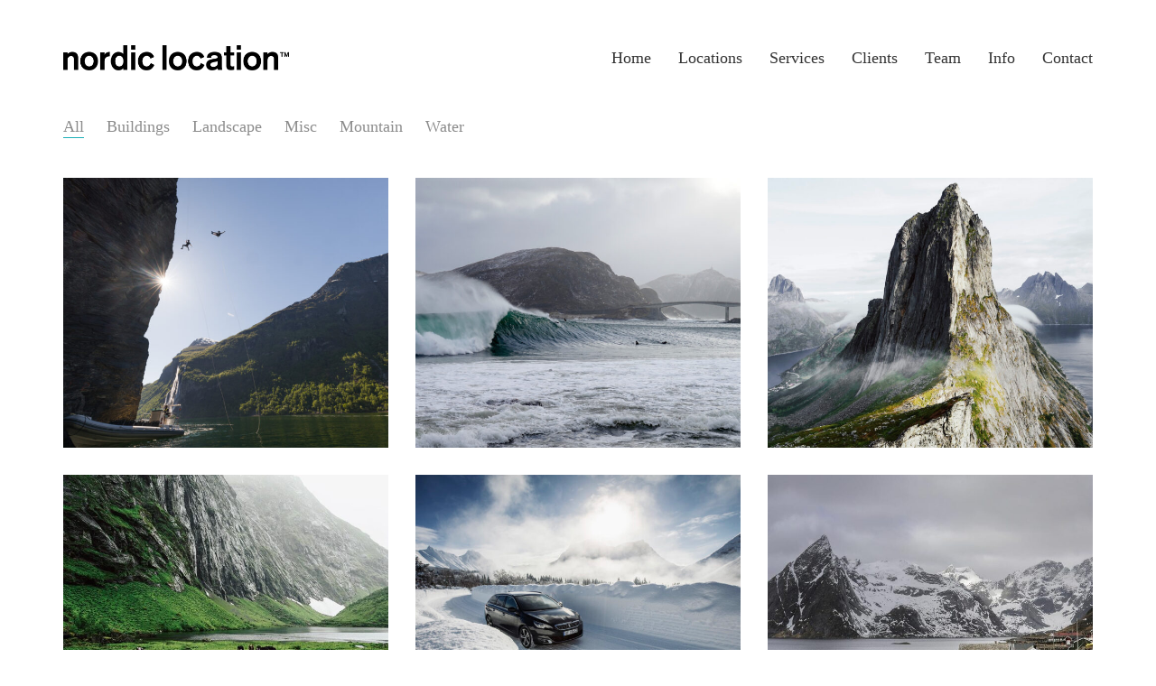

--- FILE ---
content_type: text/html; charset=UTF-8
request_url: https://www.nordiclocation.no/portfolio/
body_size: 89500
content:
<!DOCTYPE html>

<html class="no-js" lang="nb-NO">
<head>
    <meta charset="UTF-8">
    <meta name="viewport" content="width=device-width, initial-scale=1.0">

	<title>Portfolio &#8211; Nordicloaction</title>
<link rel="preload" href="http://nordiclocation.no.datasenter.no/wp-content/uploads/typolab-fonts/premium-fonts/function-pro-medium/afrikaans/functioncaps_medium_afrikaans/FunctionCaps-Medium-webfont.woff2" as="font" type="font/woff2" crossorigin>
<link rel="preload" href="http://nordiclocation.no.datasenter.no/wp-content/uploads/typolab-fonts/premium-fonts/function-pro-medium/afrikaans/functionpro_medium_afrikaans/FunctionPro-Medium-webfont.woff2" as="font" type="font/woff2" crossorigin>
<link rel="preload" href="http://nordiclocation.no.datasenter.no/wp-content/uploads/typolab-fonts/premium-fonts/function-pro-medium/afrikaans/functionpro_mediumcondensed_afrikaans/FunctionPro-Condensed-webfont.woff2" as="font" type="font/woff2" crossorigin>
<link rel="preload" href="http://nordiclocation.no.datasenter.no/wp-content/uploads/typolab-fonts/premium-fonts/function-pro-medium/afrikaans/functionpro_mediumcondensedoblique_afrikaans/FunctionPro-CondensedOblique-webfont.woff2" as="font" type="font/woff2" crossorigin>
<link rel="preload" href="http://nordiclocation.no.datasenter.no/wp-content/uploads/typolab-fonts/premium-fonts/function-pro-medium/afrikaans/functionpro_mediumoblique_afrikaans/FunctionPro-MediumOblique-webfont.woff2" as="font" type="font/woff2" crossorigin>
<link rel="preload" href="http://nordiclocation.no.datasenter.no/wp-content/uploads/typolab-fonts/premium-fonts/function-pro-medium/afrikaans/functionpro_mediumstencil_afrikaans/FunctionPro-Stencil-webfont.woff2" as="font" type="font/woff2" crossorigin>
<link rel="preload" href="http://nordiclocation.no.datasenter.no/wp-content/uploads/typolab-fonts/premium-fonts/function-pro-medium/english/functioncaps_medium_english/FunctionCaps-Medium-webfont.woff2" as="font" type="font/woff2" crossorigin>
<link rel="preload" href="http://nordiclocation.no.datasenter.no/wp-content/uploads/typolab-fonts/premium-fonts/function-pro-medium/english/functionpro_medium_english/FunctionPro-Medium-webfont.woff2" as="font" type="font/woff2" crossorigin>
<link rel="preload" href="http://nordiclocation.no.datasenter.no/wp-content/uploads/typolab-fonts/premium-fonts/function-pro-medium/english/functionpro_mediumcondensed_english/FunctionPro-Condensed-webfont.woff2" as="font" type="font/woff2" crossorigin>
<link rel="preload" href="http://nordiclocation.no.datasenter.no/wp-content/uploads/typolab-fonts/premium-fonts/function-pro-medium/english/functionpro_mediumcondensedoblique_english/FunctionPro-CondensedOblique-webfont.woff2" as="font" type="font/woff2" crossorigin>
<link rel="preload" href="http://nordiclocation.no.datasenter.no/wp-content/uploads/typolab-fonts/premium-fonts/function-pro-medium/english/functionpro_mediumoblique_english/FunctionPro-MediumOblique-webfont.woff2" as="font" type="font/woff2" crossorigin>
<link rel="preload" href="http://nordiclocation.no.datasenter.no/wp-content/uploads/typolab-fonts/premium-fonts/function-pro-medium/english/functionpro_mediumstencil_english/FunctionPro-Stencil-webfont.woff2" as="font" type="font/woff2" crossorigin>
<link rel="preload" href="http://nordiclocation.no.datasenter.no/wp-content/uploads/typolab-fonts/premium-fonts/function-pro-medium/french/functioncaps_medium_french/FunctionCaps-Medium-webfont.woff2" as="font" type="font/woff2" crossorigin>
<link rel="preload" href="http://nordiclocation.no.datasenter.no/wp-content/uploads/typolab-fonts/premium-fonts/function-pro-medium/french/functionpro_medium_french/FunctionPro-Medium-webfont.woff2" as="font" type="font/woff2" crossorigin>
<link rel="preload" href="http://nordiclocation.no.datasenter.no/wp-content/uploads/typolab-fonts/premium-fonts/function-pro-medium/french/functionpro_mediumcondensed_french/FunctionPro-Condensed-webfont.woff2" as="font" type="font/woff2" crossorigin>
<link rel="preload" href="http://nordiclocation.no.datasenter.no/wp-content/uploads/typolab-fonts/premium-fonts/function-pro-medium/french/functionpro_mediumcondensedoblique_french/FunctionPro-CondensedOblique-webfont.woff2" as="font" type="font/woff2" crossorigin>
<link rel="preload" href="http://nordiclocation.no.datasenter.no/wp-content/uploads/typolab-fonts/premium-fonts/function-pro-medium/french/functionpro_mediumoblique_french/FunctionPro-MediumOblique-webfont.woff2" as="font" type="font/woff2" crossorigin>
<link rel="preload" href="http://nordiclocation.no.datasenter.no/wp-content/uploads/typolab-fonts/premium-fonts/function-pro-medium/french/functionpro_mediumstencil_french/FunctionPro-Stencil-webfont.woff2" as="font" type="font/woff2" crossorigin>
<link rel="preload" href="http://nordiclocation.no.datasenter.no/wp-content/uploads/typolab-fonts/premium-fonts/function-pro-medium/german/functioncaps_medium_german/FunctionCaps-Medium-webfont.woff2" as="font" type="font/woff2" crossorigin>
<link rel="preload" href="http://nordiclocation.no.datasenter.no/wp-content/uploads/typolab-fonts/premium-fonts/function-pro-medium/german/functionpro_medium_german/FunctionPro-Medium-webfont.woff2" as="font" type="font/woff2" crossorigin>
<link rel="preload" href="http://nordiclocation.no.datasenter.no/wp-content/uploads/typolab-fonts/premium-fonts/function-pro-medium/german/functionpro_mediumcondensed_german/FunctionPro-Condensed-webfont.woff2" as="font" type="font/woff2" crossorigin>
<link rel="preload" href="http://nordiclocation.no.datasenter.no/wp-content/uploads/typolab-fonts/premium-fonts/function-pro-medium/german/functionpro_mediumcondensedoblique_german/FunctionPro-CondensedOblique-webfont.woff2" as="font" type="font/woff2" crossorigin>
<link rel="preload" href="http://nordiclocation.no.datasenter.no/wp-content/uploads/typolab-fonts/premium-fonts/function-pro-medium/german/functionpro_mediumoblique_german/FunctionPro-MediumOblique-webfont.woff2" as="font" type="font/woff2" crossorigin>
<link rel="preload" href="http://nordiclocation.no.datasenter.no/wp-content/uploads/typolab-fonts/premium-fonts/function-pro-medium/german/functionpro_mediumstencil_german/FunctionPro-Stencil-webfont.woff2" as="font" type="font/woff2" crossorigin>
<link rel="preload" href="http://nordiclocation.no.datasenter.no/wp-content/uploads/typolab-fonts/premium-fonts/function-pro-medium/latin/functioncaps_medium_latinbasic/FunctionCaps-Medium-webfont.woff2" as="font" type="font/woff2" crossorigin>
<link rel="preload" href="http://nordiclocation.no.datasenter.no/wp-content/uploads/typolab-fonts/premium-fonts/function-pro-medium/latin/functionpro_medium_latinbasic/FunctionPro-Medium-webfont.woff2" as="font" type="font/woff2" crossorigin>
<link rel="preload" href="http://nordiclocation.no.datasenter.no/wp-content/uploads/typolab-fonts/premium-fonts/function-pro-medium/latin/functionpro_mediumcondensed_latinbasic/FunctionPro-Condensed-webfont.woff2" as="font" type="font/woff2" crossorigin>
<link rel="preload" href="http://nordiclocation.no.datasenter.no/wp-content/uploads/typolab-fonts/premium-fonts/function-pro-medium/latin/functionpro_mediumcondensedoblique_latinbasic/FunctionPro-CondensedOblique-webfont.woff2" as="font" type="font/woff2" crossorigin>
<link rel="preload" href="http://nordiclocation.no.datasenter.no/wp-content/uploads/typolab-fonts/premium-fonts/function-pro-medium/latin/functionpro_mediumoblique_latinbasic/FunctionPro-MediumOblique-webfont.woff2" as="font" type="font/woff2" crossorigin>
<link rel="preload" href="http://nordiclocation.no.datasenter.no/wp-content/uploads/typolab-fonts/premium-fonts/function-pro-medium/latin/functionpro_mediumstencil_latinbasic/FunctionPro-Stencil-webfont.woff2" as="font" type="font/woff2" crossorigin>
<link rel="preload" href="http://nordiclocation.no.datasenter.no/wp-content/uploads/typolab-fonts/premium-fonts/function-pro-medium/latin-exteme/functioncaps_medium_latinextreme/FunctionCaps-Medium-webfont.woff2" as="font" type="font/woff2" crossorigin>
<link rel="preload" href="http://nordiclocation.no.datasenter.no/wp-content/uploads/typolab-fonts/premium-fonts/function-pro-medium/latin-exteme/functionpro_medium_latinextreme/FunctionPro-Medium-webfont.woff2" as="font" type="font/woff2" crossorigin>
<link rel="preload" href="http://nordiclocation.no.datasenter.no/wp-content/uploads/typolab-fonts/premium-fonts/function-pro-medium/latin-exteme/functionpro_mediumcondensed_latinextreme/FunctionPro-Condensed-webfont.woff2" as="font" type="font/woff2" crossorigin>
<link rel="preload" href="http://nordiclocation.no.datasenter.no/wp-content/uploads/typolab-fonts/premium-fonts/function-pro-medium/latin-exteme/functionpro_mediumcondensedoblique_latinextreme/FunctionPro-CondensedOblique-webfont.woff2" as="font" type="font/woff2" crossorigin>
<link rel="preload" href="http://nordiclocation.no.datasenter.no/wp-content/uploads/typolab-fonts/premium-fonts/function-pro-medium/latin-exteme/functionpro_mediumoblique_latinextreme/FunctionPro-MediumOblique-webfont.woff2" as="font" type="font/woff2" crossorigin>
<link rel="preload" href="http://nordiclocation.no.datasenter.no/wp-content/uploads/typolab-fonts/premium-fonts/function-pro-medium/latin-exteme/functionpro_mediumstencil_latinextreme/FunctionPro-Stencil-webfont.woff2" as="font" type="font/woff2" crossorigin>
<link rel="preload" href="http://nordiclocation.no.datasenter.no/wp-content/uploads/typolab-fonts/premium-fonts/function-pro-medium/macroman/functioncaps_medium_macroman/FunctionCaps-Medium-webfont.woff2" as="font" type="font/woff2" crossorigin>
<link rel="preload" href="http://nordiclocation.no.datasenter.no/wp-content/uploads/typolab-fonts/premium-fonts/function-pro-medium/macroman/functionpro_medium_macroman/FunctionPro-Medium-webfont.woff2" as="font" type="font/woff2" crossorigin>
<link rel="preload" href="http://nordiclocation.no.datasenter.no/wp-content/uploads/typolab-fonts/premium-fonts/function-pro-medium/macroman/functionpro_mediumcondensed_macroman/FunctionPro-Condensed-webfont.woff2" as="font" type="font/woff2" crossorigin>
<link rel="preload" href="http://nordiclocation.no.datasenter.no/wp-content/uploads/typolab-fonts/premium-fonts/function-pro-medium/macroman/functionpro_mediumcondensedoblique_macroman/FunctionPro-CondensedOblique-webfont.woff2" as="font" type="font/woff2" crossorigin>
<link rel="preload" href="http://nordiclocation.no.datasenter.no/wp-content/uploads/typolab-fonts/premium-fonts/function-pro-medium/macroman/functionpro_mediumoblique_macroman/FunctionPro-MediumOblique-webfont.woff2" as="font" type="font/woff2" crossorigin>
<link rel="preload" href="http://nordiclocation.no.datasenter.no/wp-content/uploads/typolab-fonts/premium-fonts/function-pro-medium/macroman/functionpro_mediumstencil_macroman/FunctionPro-Stencil-webfont.woff2" as="font" type="font/woff2" crossorigin>
<link rel="preload" href="http://nordiclocation.no.datasenter.no/wp-content/uploads/typolab-fonts/premium-fonts/function-pro-medium/spanish/functioncaps_medium_spanish/FunctionCaps-Medium-webfont.woff2" as="font" type="font/woff2" crossorigin>
<link rel="preload" href="http://nordiclocation.no.datasenter.no/wp-content/uploads/typolab-fonts/premium-fonts/function-pro-medium/spanish/functionpro_medium_spanish/FunctionPro-Medium-webfont.woff2" as="font" type="font/woff2" crossorigin>
<link rel="preload" href="http://nordiclocation.no.datasenter.no/wp-content/uploads/typolab-fonts/premium-fonts/function-pro-medium/spanish/functionpro_mediumcondensed_spanish/FunctionPro-Condensed-webfont.woff2" as="font" type="font/woff2" crossorigin>
<link rel="preload" href="http://nordiclocation.no.datasenter.no/wp-content/uploads/typolab-fonts/premium-fonts/function-pro-medium/spanish/functionpro_mediumcondensedoblique_spanish/FunctionPro-CondensedOblique-webfont.woff2" as="font" type="font/woff2" crossorigin>
<link rel="preload" href="http://nordiclocation.no.datasenter.no/wp-content/uploads/typolab-fonts/premium-fonts/function-pro-medium/spanish/functionpro_mediumoblique_spanish/FunctionPro-MediumOblique-webfont.woff2" as="font" type="font/woff2" crossorigin>
<link rel="preload" href="http://nordiclocation.no.datasenter.no/wp-content/uploads/typolab-fonts/premium-fonts/function-pro-medium/spanish/functionpro_mediumstencil_spanish/FunctionPro-Stencil-webfont.woff2" as="font" type="font/woff2" crossorigin>
<link rel="preload" href="http://nordiclocation.no.datasenter.no/wp-content/uploads/typolab-fonts/premium-fonts/function-pro-medium/swedish/functioncaps_medium_swedish/FunctionCaps-Medium-webfont.woff2" as="font" type="font/woff2" crossorigin>
<link rel="preload" href="http://nordiclocation.no.datasenter.no/wp-content/uploads/typolab-fonts/premium-fonts/function-pro-medium/swedish/functionpro_medium_swedish/FunctionPro-Medium-webfont.woff2" as="font" type="font/woff2" crossorigin>
<link rel="preload" href="http://nordiclocation.no.datasenter.no/wp-content/uploads/typolab-fonts/premium-fonts/function-pro-medium/swedish/functionpro_mediumcondensed_swedish/FunctionPro-Condensed-webfont.woff2" as="font" type="font/woff2" crossorigin>
<link rel="preload" href="http://nordiclocation.no.datasenter.no/wp-content/uploads/typolab-fonts/premium-fonts/function-pro-medium/swedish/functionpro_mediumcondensedoblique_swedish/FunctionPro-CondensedOblique-webfont.woff2" as="font" type="font/woff2" crossorigin>
<link rel="preload" href="http://nordiclocation.no.datasenter.no/wp-content/uploads/typolab-fonts/premium-fonts/function-pro-medium/swedish/functionpro_mediumoblique_swedish/FunctionPro-MediumOblique-webfont.woff2" as="font" type="font/woff2" crossorigin>
<link rel="preload" href="http://nordiclocation.no.datasenter.no/wp-content/uploads/typolab-fonts/premium-fonts/function-pro-medium/swedish/functionpro_mediumstencil_swedish/FunctionPro-Stencil-webfont.woff2" as="font" type="font/woff2" crossorigin>
<link rel="preload" href="http://nordiclocation.no.datasenter.no/wp-content/uploads/typolab-fonts/premium-fonts/function-pro-medium/turkish/functioncaps_medium_turkish/FunctionCaps-Medium-webfont.woff2" as="font" type="font/woff2" crossorigin>
<link rel="preload" href="http://nordiclocation.no.datasenter.no/wp-content/uploads/typolab-fonts/premium-fonts/function-pro-medium/turkish/functionpro_medium_turkish/FunctionPro-Medium-webfont.woff2" as="font" type="font/woff2" crossorigin>
<link rel="preload" href="http://nordiclocation.no.datasenter.no/wp-content/uploads/typolab-fonts/premium-fonts/function-pro-medium/turkish/functionpro_mediumcondensed_turkish/FunctionPro-Condensed-webfont.woff2" as="font" type="font/woff2" crossorigin>
<link rel="preload" href="http://nordiclocation.no.datasenter.no/wp-content/uploads/typolab-fonts/premium-fonts/function-pro-medium/turkish/functionpro_mediumcondensedoblique_turkish/FunctionPro-CondensedOblique-webfont.woff2" as="font" type="font/woff2" crossorigin>
<link rel="preload" href="http://nordiclocation.no.datasenter.no/wp-content/uploads/typolab-fonts/premium-fonts/function-pro-medium/turkish/functionpro_mediumoblique_turkish/FunctionPro-MediumOblique-webfont.woff2" as="font" type="font/woff2" crossorigin>
<link rel="preload" href="http://nordiclocation.no.datasenter.no/wp-content/uploads/typolab-fonts/premium-fonts/function-pro-medium/turkish/functionpro_mediumstencil_turkish/FunctionPro-Stencil-webfont.woff2" as="font" type="font/woff2" crossorigin>
<link rel="preload" href="https://www.nordiclocation.no/wp-content/themes/kalium/assets/vendors/font-awesome/webfonts/fa-brands-400.woff2" as="font" type="font/woff2" crossorigin>
<link rel="preload" href="https://www.nordiclocation.no/wp-content/themes/kalium/assets/vendors/font-awesome/webfonts/fa-regular-400.woff2" as="font" type="font/woff2" crossorigin>
<link rel="preload" href="https://www.nordiclocation.no/wp-content/themes/kalium/assets/vendors/font-awesome/webfonts/fa-solid-900.woff2" as="font" type="font/woff2" crossorigin>
<link rel="preload" href="https://www.nordiclocation.no/wp-content/themes/kalium/assets/css/fonts/flaticons-custom/flaticon.woff" as="font" type="font/woff2" crossorigin>
<link rel="preload" href="https://www.nordiclocation.no/wp-content/themes/kalium/assets/css/fonts/linea-iconfont/fonts/linea.woff" as="font" type="font/woff2" crossorigin>
<meta name='robots' content='max-image-preview:large' />
	<style>img:is([sizes="auto" i], [sizes^="auto," i]) { contain-intrinsic-size: 3000px 1500px }</style>
	<link rel='dns-prefetch' href='//fonts.googleapis.com' />
<link rel='dns-prefetch' href='//nordiclocation.no.datasenter.no' />
<link rel="alternate" type="application/rss+xml" title="Nordicloaction &raquo; strøm" href="https://www.nordiclocation.no/feed/" />
<link rel="alternate" type="application/rss+xml" title="Nordicloaction &raquo; kommentarstrøm" href="https://www.nordiclocation.no/comments/feed/" />
<link rel="alternate" type="application/rss+xml" title="Nordicloaction &raquo; Portfolio-strøm" href="https://www.nordiclocation.no/portfolio/feed/" />
<script type="text/javascript">
/* <![CDATA[ */
window._wpemojiSettings = {"baseUrl":"https:\/\/s.w.org\/images\/core\/emoji\/15.0.3\/72x72\/","ext":".png","svgUrl":"https:\/\/s.w.org\/images\/core\/emoji\/15.0.3\/svg\/","svgExt":".svg","source":{"concatemoji":"https:\/\/www.nordiclocation.no\/wp-includes\/js\/wp-emoji-release.min.js?ver=6.7.4"}};
/*! This file is auto-generated */
!function(i,n){var o,s,e;function c(e){try{var t={supportTests:e,timestamp:(new Date).valueOf()};sessionStorage.setItem(o,JSON.stringify(t))}catch(e){}}function p(e,t,n){e.clearRect(0,0,e.canvas.width,e.canvas.height),e.fillText(t,0,0);var t=new Uint32Array(e.getImageData(0,0,e.canvas.width,e.canvas.height).data),r=(e.clearRect(0,0,e.canvas.width,e.canvas.height),e.fillText(n,0,0),new Uint32Array(e.getImageData(0,0,e.canvas.width,e.canvas.height).data));return t.every(function(e,t){return e===r[t]})}function u(e,t,n){switch(t){case"flag":return n(e,"\ud83c\udff3\ufe0f\u200d\u26a7\ufe0f","\ud83c\udff3\ufe0f\u200b\u26a7\ufe0f")?!1:!n(e,"\ud83c\uddfa\ud83c\uddf3","\ud83c\uddfa\u200b\ud83c\uddf3")&&!n(e,"\ud83c\udff4\udb40\udc67\udb40\udc62\udb40\udc65\udb40\udc6e\udb40\udc67\udb40\udc7f","\ud83c\udff4\u200b\udb40\udc67\u200b\udb40\udc62\u200b\udb40\udc65\u200b\udb40\udc6e\u200b\udb40\udc67\u200b\udb40\udc7f");case"emoji":return!n(e,"\ud83d\udc26\u200d\u2b1b","\ud83d\udc26\u200b\u2b1b")}return!1}function f(e,t,n){var r="undefined"!=typeof WorkerGlobalScope&&self instanceof WorkerGlobalScope?new OffscreenCanvas(300,150):i.createElement("canvas"),a=r.getContext("2d",{willReadFrequently:!0}),o=(a.textBaseline="top",a.font="600 32px Arial",{});return e.forEach(function(e){o[e]=t(a,e,n)}),o}function t(e){var t=i.createElement("script");t.src=e,t.defer=!0,i.head.appendChild(t)}"undefined"!=typeof Promise&&(o="wpEmojiSettingsSupports",s=["flag","emoji"],n.supports={everything:!0,everythingExceptFlag:!0},e=new Promise(function(e){i.addEventListener("DOMContentLoaded",e,{once:!0})}),new Promise(function(t){var n=function(){try{var e=JSON.parse(sessionStorage.getItem(o));if("object"==typeof e&&"number"==typeof e.timestamp&&(new Date).valueOf()<e.timestamp+604800&&"object"==typeof e.supportTests)return e.supportTests}catch(e){}return null}();if(!n){if("undefined"!=typeof Worker&&"undefined"!=typeof OffscreenCanvas&&"undefined"!=typeof URL&&URL.createObjectURL&&"undefined"!=typeof Blob)try{var e="postMessage("+f.toString()+"("+[JSON.stringify(s),u.toString(),p.toString()].join(",")+"));",r=new Blob([e],{type:"text/javascript"}),a=new Worker(URL.createObjectURL(r),{name:"wpTestEmojiSupports"});return void(a.onmessage=function(e){c(n=e.data),a.terminate(),t(n)})}catch(e){}c(n=f(s,u,p))}t(n)}).then(function(e){for(var t in e)n.supports[t]=e[t],n.supports.everything=n.supports.everything&&n.supports[t],"flag"!==t&&(n.supports.everythingExceptFlag=n.supports.everythingExceptFlag&&n.supports[t]);n.supports.everythingExceptFlag=n.supports.everythingExceptFlag&&!n.supports.flag,n.DOMReady=!1,n.readyCallback=function(){n.DOMReady=!0}}).then(function(){return e}).then(function(){var e;n.supports.everything||(n.readyCallback(),(e=n.source||{}).concatemoji?t(e.concatemoji):e.wpemoji&&e.twemoji&&(t(e.twemoji),t(e.wpemoji)))}))}((window,document),window._wpemojiSettings);
/* ]]> */
</script>
<link rel='stylesheet' id='kalium-videojs-css-css' href='https://www.nordiclocation.no/wp-content/themes/kalium/assets/vendors/video-js/video-js.min.css?ver=3.3.001' media='all' />
<link rel='stylesheet' id='layerslider-css' href='https://www.nordiclocation.no/wp-content/plugins/LayerSlider/assets/static/layerslider/css/layerslider.css?ver=6.11.6' media='all' />
<style id='wp-emoji-styles-inline-css'>

	img.wp-smiley, img.emoji {
		display: inline !important;
		border: none !important;
		box-shadow: none !important;
		height: 1em !important;
		width: 1em !important;
		margin: 0 0.07em !important;
		vertical-align: -0.1em !important;
		background: none !important;
		padding: 0 !important;
	}
</style>
<link rel='stylesheet' id='wp-block-library-css' href='https://www.nordiclocation.no/wp-includes/css/dist/block-library/style.min.css?ver=6.7.4' media='all' />
<link rel='stylesheet' id='wc-block-vendors-style-css' href='https://www.nordiclocation.no/wp-content/plugins/woocommerce/packages/woocommerce-blocks/build/vendors-style.css?ver=5.1.0' media='all' />
<link rel='stylesheet' id='wc-block-style-css' href='https://www.nordiclocation.no/wp-content/plugins/woocommerce/packages/woocommerce-blocks/build/style.css?ver=5.1.0' media='all' />
<style id='classic-theme-styles-inline-css'>
/*! This file is auto-generated */
.wp-block-button__link{color:#fff;background-color:#32373c;border-radius:9999px;box-shadow:none;text-decoration:none;padding:calc(.667em + 2px) calc(1.333em + 2px);font-size:1.125em}.wp-block-file__button{background:#32373c;color:#fff;text-decoration:none}
</style>
<style id='global-styles-inline-css'>
:root{--wp--preset--aspect-ratio--square: 1;--wp--preset--aspect-ratio--4-3: 4/3;--wp--preset--aspect-ratio--3-4: 3/4;--wp--preset--aspect-ratio--3-2: 3/2;--wp--preset--aspect-ratio--2-3: 2/3;--wp--preset--aspect-ratio--16-9: 16/9;--wp--preset--aspect-ratio--9-16: 9/16;--wp--preset--color--black: #000000;--wp--preset--color--cyan-bluish-gray: #abb8c3;--wp--preset--color--white: #ffffff;--wp--preset--color--pale-pink: #f78da7;--wp--preset--color--vivid-red: #cf2e2e;--wp--preset--color--luminous-vivid-orange: #ff6900;--wp--preset--color--luminous-vivid-amber: #fcb900;--wp--preset--color--light-green-cyan: #7bdcb5;--wp--preset--color--vivid-green-cyan: #00d084;--wp--preset--color--pale-cyan-blue: #8ed1fc;--wp--preset--color--vivid-cyan-blue: #0693e3;--wp--preset--color--vivid-purple: #9b51e0;--wp--preset--gradient--vivid-cyan-blue-to-vivid-purple: linear-gradient(135deg,rgba(6,147,227,1) 0%,rgb(155,81,224) 100%);--wp--preset--gradient--light-green-cyan-to-vivid-green-cyan: linear-gradient(135deg,rgb(122,220,180) 0%,rgb(0,208,130) 100%);--wp--preset--gradient--luminous-vivid-amber-to-luminous-vivid-orange: linear-gradient(135deg,rgba(252,185,0,1) 0%,rgba(255,105,0,1) 100%);--wp--preset--gradient--luminous-vivid-orange-to-vivid-red: linear-gradient(135deg,rgba(255,105,0,1) 0%,rgb(207,46,46) 100%);--wp--preset--gradient--very-light-gray-to-cyan-bluish-gray: linear-gradient(135deg,rgb(238,238,238) 0%,rgb(169,184,195) 100%);--wp--preset--gradient--cool-to-warm-spectrum: linear-gradient(135deg,rgb(74,234,220) 0%,rgb(151,120,209) 20%,rgb(207,42,186) 40%,rgb(238,44,130) 60%,rgb(251,105,98) 80%,rgb(254,248,76) 100%);--wp--preset--gradient--blush-light-purple: linear-gradient(135deg,rgb(255,206,236) 0%,rgb(152,150,240) 100%);--wp--preset--gradient--blush-bordeaux: linear-gradient(135deg,rgb(254,205,165) 0%,rgb(254,45,45) 50%,rgb(107,0,62) 100%);--wp--preset--gradient--luminous-dusk: linear-gradient(135deg,rgb(255,203,112) 0%,rgb(199,81,192) 50%,rgb(65,88,208) 100%);--wp--preset--gradient--pale-ocean: linear-gradient(135deg,rgb(255,245,203) 0%,rgb(182,227,212) 50%,rgb(51,167,181) 100%);--wp--preset--gradient--electric-grass: linear-gradient(135deg,rgb(202,248,128) 0%,rgb(113,206,126) 100%);--wp--preset--gradient--midnight: linear-gradient(135deg,rgb(2,3,129) 0%,rgb(40,116,252) 100%);--wp--preset--font-size--small: 13px;--wp--preset--font-size--medium: 20px;--wp--preset--font-size--large: 36px;--wp--preset--font-size--x-large: 42px;--wp--preset--spacing--20: 0.44rem;--wp--preset--spacing--30: 0.67rem;--wp--preset--spacing--40: 1rem;--wp--preset--spacing--50: 1.5rem;--wp--preset--spacing--60: 2.25rem;--wp--preset--spacing--70: 3.38rem;--wp--preset--spacing--80: 5.06rem;--wp--preset--shadow--natural: 6px 6px 9px rgba(0, 0, 0, 0.2);--wp--preset--shadow--deep: 12px 12px 50px rgba(0, 0, 0, 0.4);--wp--preset--shadow--sharp: 6px 6px 0px rgba(0, 0, 0, 0.2);--wp--preset--shadow--outlined: 6px 6px 0px -3px rgba(255, 255, 255, 1), 6px 6px rgba(0, 0, 0, 1);--wp--preset--shadow--crisp: 6px 6px 0px rgba(0, 0, 0, 1);}:where(.is-layout-flex){gap: 0.5em;}:where(.is-layout-grid){gap: 0.5em;}body .is-layout-flex{display: flex;}.is-layout-flex{flex-wrap: wrap;align-items: center;}.is-layout-flex > :is(*, div){margin: 0;}body .is-layout-grid{display: grid;}.is-layout-grid > :is(*, div){margin: 0;}:where(.wp-block-columns.is-layout-flex){gap: 2em;}:where(.wp-block-columns.is-layout-grid){gap: 2em;}:where(.wp-block-post-template.is-layout-flex){gap: 1.25em;}:where(.wp-block-post-template.is-layout-grid){gap: 1.25em;}.has-black-color{color: var(--wp--preset--color--black) !important;}.has-cyan-bluish-gray-color{color: var(--wp--preset--color--cyan-bluish-gray) !important;}.has-white-color{color: var(--wp--preset--color--white) !important;}.has-pale-pink-color{color: var(--wp--preset--color--pale-pink) !important;}.has-vivid-red-color{color: var(--wp--preset--color--vivid-red) !important;}.has-luminous-vivid-orange-color{color: var(--wp--preset--color--luminous-vivid-orange) !important;}.has-luminous-vivid-amber-color{color: var(--wp--preset--color--luminous-vivid-amber) !important;}.has-light-green-cyan-color{color: var(--wp--preset--color--light-green-cyan) !important;}.has-vivid-green-cyan-color{color: var(--wp--preset--color--vivid-green-cyan) !important;}.has-pale-cyan-blue-color{color: var(--wp--preset--color--pale-cyan-blue) !important;}.has-vivid-cyan-blue-color{color: var(--wp--preset--color--vivid-cyan-blue) !important;}.has-vivid-purple-color{color: var(--wp--preset--color--vivid-purple) !important;}.has-black-background-color{background-color: var(--wp--preset--color--black) !important;}.has-cyan-bluish-gray-background-color{background-color: var(--wp--preset--color--cyan-bluish-gray) !important;}.has-white-background-color{background-color: var(--wp--preset--color--white) !important;}.has-pale-pink-background-color{background-color: var(--wp--preset--color--pale-pink) !important;}.has-vivid-red-background-color{background-color: var(--wp--preset--color--vivid-red) !important;}.has-luminous-vivid-orange-background-color{background-color: var(--wp--preset--color--luminous-vivid-orange) !important;}.has-luminous-vivid-amber-background-color{background-color: var(--wp--preset--color--luminous-vivid-amber) !important;}.has-light-green-cyan-background-color{background-color: var(--wp--preset--color--light-green-cyan) !important;}.has-vivid-green-cyan-background-color{background-color: var(--wp--preset--color--vivid-green-cyan) !important;}.has-pale-cyan-blue-background-color{background-color: var(--wp--preset--color--pale-cyan-blue) !important;}.has-vivid-cyan-blue-background-color{background-color: var(--wp--preset--color--vivid-cyan-blue) !important;}.has-vivid-purple-background-color{background-color: var(--wp--preset--color--vivid-purple) !important;}.has-black-border-color{border-color: var(--wp--preset--color--black) !important;}.has-cyan-bluish-gray-border-color{border-color: var(--wp--preset--color--cyan-bluish-gray) !important;}.has-white-border-color{border-color: var(--wp--preset--color--white) !important;}.has-pale-pink-border-color{border-color: var(--wp--preset--color--pale-pink) !important;}.has-vivid-red-border-color{border-color: var(--wp--preset--color--vivid-red) !important;}.has-luminous-vivid-orange-border-color{border-color: var(--wp--preset--color--luminous-vivid-orange) !important;}.has-luminous-vivid-amber-border-color{border-color: var(--wp--preset--color--luminous-vivid-amber) !important;}.has-light-green-cyan-border-color{border-color: var(--wp--preset--color--light-green-cyan) !important;}.has-vivid-green-cyan-border-color{border-color: var(--wp--preset--color--vivid-green-cyan) !important;}.has-pale-cyan-blue-border-color{border-color: var(--wp--preset--color--pale-cyan-blue) !important;}.has-vivid-cyan-blue-border-color{border-color: var(--wp--preset--color--vivid-cyan-blue) !important;}.has-vivid-purple-border-color{border-color: var(--wp--preset--color--vivid-purple) !important;}.has-vivid-cyan-blue-to-vivid-purple-gradient-background{background: var(--wp--preset--gradient--vivid-cyan-blue-to-vivid-purple) !important;}.has-light-green-cyan-to-vivid-green-cyan-gradient-background{background: var(--wp--preset--gradient--light-green-cyan-to-vivid-green-cyan) !important;}.has-luminous-vivid-amber-to-luminous-vivid-orange-gradient-background{background: var(--wp--preset--gradient--luminous-vivid-amber-to-luminous-vivid-orange) !important;}.has-luminous-vivid-orange-to-vivid-red-gradient-background{background: var(--wp--preset--gradient--luminous-vivid-orange-to-vivid-red) !important;}.has-very-light-gray-to-cyan-bluish-gray-gradient-background{background: var(--wp--preset--gradient--very-light-gray-to-cyan-bluish-gray) !important;}.has-cool-to-warm-spectrum-gradient-background{background: var(--wp--preset--gradient--cool-to-warm-spectrum) !important;}.has-blush-light-purple-gradient-background{background: var(--wp--preset--gradient--blush-light-purple) !important;}.has-blush-bordeaux-gradient-background{background: var(--wp--preset--gradient--blush-bordeaux) !important;}.has-luminous-dusk-gradient-background{background: var(--wp--preset--gradient--luminous-dusk) !important;}.has-pale-ocean-gradient-background{background: var(--wp--preset--gradient--pale-ocean) !important;}.has-electric-grass-gradient-background{background: var(--wp--preset--gradient--electric-grass) !important;}.has-midnight-gradient-background{background: var(--wp--preset--gradient--midnight) !important;}.has-small-font-size{font-size: var(--wp--preset--font-size--small) !important;}.has-medium-font-size{font-size: var(--wp--preset--font-size--medium) !important;}.has-large-font-size{font-size: var(--wp--preset--font-size--large) !important;}.has-x-large-font-size{font-size: var(--wp--preset--font-size--x-large) !important;}
:where(.wp-block-post-template.is-layout-flex){gap: 1.25em;}:where(.wp-block-post-template.is-layout-grid){gap: 1.25em;}
:where(.wp-block-columns.is-layout-flex){gap: 2em;}:where(.wp-block-columns.is-layout-grid){gap: 2em;}
:root :where(.wp-block-pullquote){font-size: 1.5em;line-height: 1.6;}
</style>
<link rel='stylesheet' id='ct.sizeguide.css-css' href='https://www.nordiclocation.no/wp-content/plugins/ct-size-guide/assets/css/ct.sizeguide.css?ver=6.7.4' media='all' />
<link rel='stylesheet' id='ct.sizeguide.style.css-css' href='https://www.nordiclocation.no/wp-content/plugins/ct-size-guide/assets/css/ct.sizeguide.style1.css?ver=6.7.4' media='all' />
<link rel='stylesheet' id='magnific.popup.css-css' href='https://www.nordiclocation.no/wp-content/plugins/ct-size-guide/assets/css/magnific.popup.css?ver=6.7.4' media='all' />
<link rel='stylesheet' id='ct.sizeguide.icon.css-css' href='https://www.nordiclocation.no/wp-content/plugins/ct-size-guide/assets/css/ct.sizeguide.icon.css?ver=6.7.4' media='all' />
<link rel='stylesheet' id='ct.sizeguide.fontawesome.css-css' href='https://www.nordiclocation.no/wp-content/plugins/ct-size-guide/assets/css/font-awesome.min.css?ver=6.7.4' media='all' />
<link rel='stylesheet' id='ct.sizeguide.fontawesome.iconfield.css-css' href='https://www.nordiclocation.no/wp-content/plugins/ct-size-guide/assets/css/fa-icon-field.css?ver=6.7.4' media='all' />
<link rel='stylesheet' id='rs-plugin-settings-css' href='https://www.nordiclocation.no/wp-content/plugins/revslider/public/assets/css/rs6.css?ver=6.3.2' media='all' />
<style id='rs-plugin-settings-inline-css'>
#rs-demo-id {}
</style>
<style id='woocommerce-inline-inline-css'>
.woocommerce form .form-row .required { visibility: visible; }
</style>
<link rel='stylesheet' id='typolab-e50f1a5d35c46b8bdb02393d1039d275-css' href='https://fonts.googleapis.com/css?family=Roboto+Slab%3A700&#038;subset=latin&#038;display=swap&#038;ver=3a83bcd71499dbafcf9ff497cd37f342' media='all' />
<link rel='stylesheet' id='typolab-7001fd8758d31ccb8fab3c99ae1058fc-css' href='http://nordiclocation.no.datasenter.no/wp-content/uploads/typolab-fonts/fonts-0eb1846ebb23f05f2e260b891500ea7b.css?ver=3a83bcd71499dbafcf9ff497cd37f342' media='all' />
<link rel='stylesheet' id='kalium-bootstrap-css-css' href='https://www.nordiclocation.no/wp-content/themes/kalium/assets/css/bootstrap.min.css?ver=3.3.001' media='all' />
<link rel='stylesheet' id='kalium-fontawesome-css-css' href='https://www.nordiclocation.no/wp-content/themes/kalium/assets/vendors/font-awesome/css/all.min.css?ver=3.3.001' media='all' />
<link rel='stylesheet' id='kalium-theme-base-css-css' href='https://www.nordiclocation.no/wp-content/themes/kalium/assets/css/base.min.css?ver=3.3.001' media='all' />
<link rel='stylesheet' id='kalium-theme-style-new-css-css' href='https://www.nordiclocation.no/wp-content/themes/kalium/assets/css/new/style.min.css?ver=3.3.001' media='all' />
<link rel='stylesheet' id='kalium-theme-portfolio-css-css' href='https://www.nordiclocation.no/wp-content/themes/kalium/assets/css/portfolio.min.css?ver=3.3.001' media='all' />
<link rel='stylesheet' id='kalium-theme-woocommerce-css-css' href='https://www.nordiclocation.no/wp-content/themes/kalium/assets/css/woocommerce.min.css?ver=3.3.001' media='all' />
<link rel='stylesheet' id='kalium-theme-other-css-css' href='https://www.nordiclocation.no/wp-content/themes/kalium/assets/css/other.min.css?ver=3.3.001' media='all' />
<link rel='stylesheet' id='kalium-style-css-css' href='https://www.nordiclocation.no/wp-content/themes/kalium/style.css?ver=3.3.001' media='all' />
<link rel='stylesheet' id='custom-skin-css' href='https://www.nordiclocation.no/wp-content/themes/kalium-child-main/custom-skin.css?ver=c6481ba415c2b30f42e3a22d78caea18' media='all' />
<link rel='stylesheet' id='kalium-child-css' href='https://www.nordiclocation.no/wp-content/themes/kalium-child-main/style.css?ver=6.7.4' media='all' />
<link rel='stylesheet' id='prdctfltr-css' href='https://www.nordiclocation.no/wp-content/plugins/prdctfltr/includes/css/style.min.css?ver=7.3.4' media='all' />
    <script type="text/javascript">
		var ajaxurl = ajaxurl || 'https://www.nordiclocation.no/wp-admin/admin-ajax.php';
		    </script>
	<style id="typolab-font-variants">.font-6{font-family:'Roboto Slab';font-weight:700}h1,h2,h3,h4,h5,h6{font-family:'Roboto Slab';font-weight:700}body,p{font-family:'functionpro_book'}.slider-text{font-family:'functionpro_book'}.site-footer .footer-widgets .widget .textwidget,.site-footer .footer-widgets .widget p{font-family:'functionpro_book'}.widget.widget_product_search .search-bar input[name="s"],.widget.widget_search .search-bar input[name="s"]{font-family:'functionpro_book'}.portfolio-holder .portfolio-item .info .terms{font-family:'functionpro_book'}.single-portfolio-holder .social-links-plain .share-social .social-links a{font-family:'functionpro_book'}.single-post .post-comments--list .comment .commenter-details .date{font-family:'functionpro_book'}.sidebar-menu-widgets h2{font-family:'functionpro_book'}.slider-font{font-family:'functionpro_medium'}.site-footer .footer-widgets .widget h1,.site-footer .footer-widgets .widget h2,.site-footer .footer-widgets .widget h3{font-family:'functionpro_medium'}body,p{font-size:18px}.site-footer .footer-widgets .widget .textwidget,.site-footer .footer-widgets .widget p{font-size:18px}.widget.widget_product_search .search-bar input[name="s"],.widget.widget_search .search-bar input[name="s"]{font-size:18px}.portfolio-holder .portfolio-item .info .terms{font-size:16px}.single-portfolio-holder .social-links-plain .share-social .social-links a{font-size:18px}.single-post .post-comments--list .comment .commenter-details .date{font-size:15px}.sidebar-menu-widgets h2{font-size:22px}.site-footer .footer-widgets .widget h1,.site-footer .footer-widgets .widget h2,.site-footer .footer-widgets .widget h3{font-size:24px}body,p{font-size:18px}.main-header.menu-type-standard-menu .standard-menu-container div.menu>ul>li>a,.main-header.menu-type-standard-menu .standard-menu-container ul.menu>li>a{font-size:18px}.main-header.menu-type-standard-menu .standard-menu-container div.menu>ul ul li a,.main-header.menu-type-standard-menu .standard-menu-container ul.menu ul li a{font-size:18px}.sidebar-menu-wrapper .sidebar-menu-container .sidebar-main-menu div.menu>ul>li>a,.sidebar-menu-wrapper .sidebar-menu-container .sidebar-main-menu ul.menu>li>a{font-size:18px}.main-footer .footer-widgets .wp-widget h1,.main-footer .footer-widgets .wp-widget h2,.main-footer .footer-widgets .wp-widget h3{font-size:26px}.main-footer .footer-widgets .wp-widget .textwidget,.main-footer .footer-widgets .wp-widget p{font-size:18px}.copyrights,.main-footer .footer-bottom-content a,.main-footer .footer-bottom-content p{font-size:18px}.portfolio-holder .thumb .hover-state .info p,.portfolio-holder .item-box .info h3{font-size:18px}.single-portfolio-holder .section-title p{font-size:18px}.portfolio-description-showinfo p,.single-portfolio-holder .details .project-description p,.gallery-item-description .post-formatting p{font-size:18px}.single-portfolio-holder .details .services h3{font-size:22px}.single-portfolio-holder .details .services ul li{font-size:18px}.wpb_wrapper .lab-blog-posts .blog-post-entry .blog-post-content-container .blog-post-date,.blog-holder .box-holder .post-info .details .category,.blog-holder .box-holder .post-info .details .date{font-size:16px}.section-title p{font-size:18px}.product-filter ul li a{font-size:18px}</style><script type="text/javascript" src="https://www.nordiclocation.no/wp-includes/js/jquery/jquery.min.js?ver=3.7.1" id="jquery-core-js"></script>
<script type="text/javascript" src="https://www.nordiclocation.no/wp-includes/js/jquery/jquery-migrate.min.js?ver=3.4.1" id="jquery-migrate-js"></script>
<script type="text/javascript" id="layerslider-utils-js-extra">
/* <![CDATA[ */
var LS_Meta = {"v":"6.11.6","fixGSAP":"1"};
/* ]]> */
</script>
<script type="text/javascript" src="https://www.nordiclocation.no/wp-content/plugins/LayerSlider/assets/static/layerslider/js/layerslider.utils.js?ver=6.11.6" id="layerslider-utils-js"></script>
<script type="text/javascript" src="https://www.nordiclocation.no/wp-content/plugins/LayerSlider/assets/static/layerslider/js/layerslider.kreaturamedia.jquery.js?ver=6.11.6" id="layerslider-js"></script>
<script type="text/javascript" src="https://www.nordiclocation.no/wp-content/plugins/LayerSlider/assets/static/layerslider/js/layerslider.transitions.js?ver=6.11.6" id="layerslider-transitions-js"></script>
<script type="text/javascript" src="https://www.nordiclocation.no/wp-content/plugins/ct-size-guide/assets/js/magnific.popup.js?ver=6.7.4" id="magnific.popup.js-js"></script>
<script type="text/javascript" src="https://www.nordiclocation.no/wp-content/plugins/ct-size-guide/assets/js/ct.sg.front.js?ver=6.7.4" id="ct.sg.front.js-js"></script>
<script type="text/javascript" src="https://www.nordiclocation.no/wp-content/plugins/revslider/public/assets/js/rbtools.min.js?ver=6.3.2" id="tp-tools-js"></script>
<script type="text/javascript" src="https://www.nordiclocation.no/wp-content/plugins/revslider/public/assets/js/rs6.min.js?ver=6.3.2" id="revmin-js"></script>
<script type="text/javascript" src="https://www.nordiclocation.no/wp-content/plugins/woocommerce/assets/js/jquery-blockui/jquery.blockUI.min.js?ver=2.70" id="jquery-blockui-js"></script>
<script type="text/javascript" id="wc-add-to-cart-js-extra">
/* <![CDATA[ */
var wc_add_to_cart_params = {"ajax_url":"\/wp-admin\/admin-ajax.php","wc_ajax_url":"\/?wc-ajax=%%endpoint%%","i18n_view_cart":"View cart","cart_url":"https:\/\/www.nordiclocation.no\/cart\/","is_cart":"","cart_redirect_after_add":"no"};
/* ]]> */
</script>
<script type="text/javascript" src="https://www.nordiclocation.no/wp-content/plugins/woocommerce/assets/js/frontend/add-to-cart.min.js?ver=5.4.4" id="wc-add-to-cart-js"></script>
<script type="text/javascript" src="https://www.nordiclocation.no/wp-content/plugins/js_composer/assets/js/vendors/woocommerce-add-to-cart.js?ver=6.6.0" id="vc_woocommerce-add-to-cart-js-js"></script>
<meta name="generator" content="Powered by LayerSlider 6.11.6 - Multi-Purpose, Responsive, Parallax, Mobile-Friendly Slider Plugin for WordPress." />
<!-- LayerSlider updates and docs at: https://layerslider.kreaturamedia.com -->
<link rel="https://api.w.org/" href="https://www.nordiclocation.no/wp-json/" /><link rel="EditURI" type="application/rsd+xml" title="RSD" href="https://www.nordiclocation.no/xmlrpc.php?rsd" />
<meta name="generator" content="WordPress 6.7.4" />
<meta name="generator" content="WooCommerce 5.4.4" />
		            <link rel="shortcut icon" href="https://www.nordiclocation.no/wp-content/uploads/favicon.png">
						<script>var mobile_menu_breakpoint = 768;</script><style data-appended-custom-css="true">@media screen and (min-width:769px) { .mobile-menu-wrapper,.mobile-menu-overlay,.header-block__item--mobile-menu-toggle {display: none;} }</style><style data-appended-custom-css="true">@media screen and (max-width:768px) { .header-block__item--standard-menu-container {display: none;} }</style>	<noscript><style>.woocommerce-product-gallery{ opacity: 1 !important; }</style></noscript>
	<style>.recentcomments a{display:inline !important;padding:0 !important;margin:0 !important;}</style><meta name="generator" content="Powered by WPBakery Page Builder - drag and drop page builder for WordPress."/>
<meta name="generator" content="Powered by Slider Revolution 6.3.2 - responsive, Mobile-Friendly Slider Plugin for WordPress with comfortable drag and drop interface." />
<meta name="generator" content="Product Filter for WooCommerce"/><script type="text/javascript">function setREVStartSize(e){
			//window.requestAnimationFrame(function() {				 
				window.RSIW = window.RSIW===undefined ? window.innerWidth : window.RSIW;	
				window.RSIH = window.RSIH===undefined ? window.innerHeight : window.RSIH;	
				try {								
					var pw = document.getElementById(e.c).parentNode.offsetWidth,
						newh;
					pw = pw===0 || isNaN(pw) ? window.RSIW : pw;
					e.tabw = e.tabw===undefined ? 0 : parseInt(e.tabw);
					e.thumbw = e.thumbw===undefined ? 0 : parseInt(e.thumbw);
					e.tabh = e.tabh===undefined ? 0 : parseInt(e.tabh);
					e.thumbh = e.thumbh===undefined ? 0 : parseInt(e.thumbh);
					e.tabhide = e.tabhide===undefined ? 0 : parseInt(e.tabhide);
					e.thumbhide = e.thumbhide===undefined ? 0 : parseInt(e.thumbhide);
					e.mh = e.mh===undefined || e.mh=="" || e.mh==="auto" ? 0 : parseInt(e.mh,0);		
					if(e.layout==="fullscreen" || e.l==="fullscreen") 						
						newh = Math.max(e.mh,window.RSIH);					
					else{					
						e.gw = Array.isArray(e.gw) ? e.gw : [e.gw];
						for (var i in e.rl) if (e.gw[i]===undefined || e.gw[i]===0) e.gw[i] = e.gw[i-1];					
						e.gh = e.el===undefined || e.el==="" || (Array.isArray(e.el) && e.el.length==0)? e.gh : e.el;
						e.gh = Array.isArray(e.gh) ? e.gh : [e.gh];
						for (var i in e.rl) if (e.gh[i]===undefined || e.gh[i]===0) e.gh[i] = e.gh[i-1];
											
						var nl = new Array(e.rl.length),
							ix = 0,						
							sl;					
						e.tabw = e.tabhide>=pw ? 0 : e.tabw;
						e.thumbw = e.thumbhide>=pw ? 0 : e.thumbw;
						e.tabh = e.tabhide>=pw ? 0 : e.tabh;
						e.thumbh = e.thumbhide>=pw ? 0 : e.thumbh;					
						for (var i in e.rl) nl[i] = e.rl[i]<window.RSIW ? 0 : e.rl[i];
						sl = nl[0];									
						for (var i in nl) if (sl>nl[i] && nl[i]>0) { sl = nl[i]; ix=i;}															
						var m = pw>(e.gw[ix]+e.tabw+e.thumbw) ? 1 : (pw-(e.tabw+e.thumbw)) / (e.gw[ix]);					
						newh =  (e.gh[ix] * m) + (e.tabh + e.thumbh);
					}				
					if(window.rs_init_css===undefined) window.rs_init_css = document.head.appendChild(document.createElement("style"));					
					document.getElementById(e.c).height = newh+"px";
					window.rs_init_css.innerHTML += "#"+e.c+"_wrapper { height: "+newh+"px }";				
				} catch(e){
					console.log("Failure at Presize of Slider:" + e)
				}					   
			//});
		  };</script>
<noscript><style> .wpb_animate_when_almost_visible { opacity: 1; }</style></noscript></head>
<body class="archive post-type-archive post-type-archive-portfolio theme-kalium woocommerce-no-js has-fixed-footer wpb-js-composer js-comp-ver-6.6.0 vc_responsive">

<div class="mobile-menu-wrapper mobile-menu-slide">

    <div class="mobile-menu-container">

		<ul id="menu-main-menu" class="menu"><li id="menu-item-4315" class="menu-item menu-item-type-post_type menu-item-object-page menu-item-home menu-item-4315"><a href="https://www.nordiclocation.no/">Home</a></li>
<li id="menu-item-4334" class="menu-item menu-item-type-post_type menu-item-object-page menu-item-4334"><a href="https://www.nordiclocation.no/locations/">Locations</a></li>
<li id="menu-item-4842" class="menu-item menu-item-type-custom menu-item-object-custom menu-item-has-children menu-item-4842"><a href="#">Services</a>
<ul class="sub-menu">
	<li id="menu-item-4911" class="menu-item menu-item-type-post_type menu-item-object-page menu-item-4911"><a href="https://www.nordiclocation.no/lineproducer/">Location management / production service / line producing</a></li>
	<li id="menu-item-4908" class="menu-item menu-item-type-post_type menu-item-object-page menu-item-4908"><a href="https://www.nordiclocation.no/film/">Film</a></li>
	<li id="menu-item-4907" class="menu-item menu-item-type-post_type menu-item-object-page menu-item-4907"><a href="https://www.nordiclocation.no/photo/">Photo</a></li>
</ul>
</li>
<li id="menu-item-4496" class="menu-item menu-item-type-post_type menu-item-object-page menu-item-4496"><a href="https://www.nordiclocation.no/clients/">Clients</a></li>
<li id="menu-item-4954" class="menu-item menu-item-type-post_type menu-item-object-page menu-item-has-children menu-item-4954"><a href="https://www.nordiclocation.no/team/">Team</a>
<ul class="sub-menu">
	<li id="menu-item-4955" class="menu-item menu-item-type-post_type menu-item-object-page menu-item-4955"><a href="https://www.nordiclocation.no/eirik/">Eirik Vaage</a></li>
	<li id="menu-item-4957" class="menu-item menu-item-type-post_type menu-item-object-page menu-item-4957"><a href="https://www.nordiclocation.no/marius/">Marius Beck Dahle</a></li>
	<li id="menu-item-4956" class="menu-item menu-item-type-post_type menu-item-object-page menu-item-4956"><a href="https://www.nordiclocation.no/matias/">Matias Myklebust</a></li>
	<li id="menu-item-5529" class="menu-item menu-item-type-post_type menu-item-object-page menu-item-5529"><a href="https://www.nordiclocation.no/matias-myklebust/">Tommy Wike</a></li>
</ul>
</li>
<li id="menu-item-4662" class="menu-item menu-item-type-custom menu-item-object-custom menu-item-has-children menu-item-4662"><a href="#">Info</a>
<ul class="sub-menu">
	<li id="menu-item-4563" class="menu-item menu-item-type-post_type menu-item-object-page menu-item-4563"><a href="https://www.nordiclocation.no/faq/">Faq</a></li>
	<li id="menu-item-4665" class="menu-item menu-item-type-post_type menu-item-object-page menu-item-4665"><a href="https://www.nordiclocation.no/covid/">Covid-19</a></li>
</ul>
</li>
<li id="menu-item-4493" class="menu-item menu-item-type-post_type menu-item-object-page menu-item-4493"><a href="https://www.nordiclocation.no/contact/">Contact</a></li>
</ul>
		
		
		
    </div>

</div>

<div class="mobile-menu-overlay"></div><div class="top-menu-container menu-type-standard-menu menu-skin-dark">
    <div class="container">
        <div class="row row-table row-table-middle">

			                <div class="col-sm-4">
                    <nav class="top-menu menu-row-items-2">
						<nav class="nav-container-main-menu"><ul id="menu-main-menu-1" class="menu"><li class="menu-item menu-item-type-post_type menu-item-object-page menu-item-home menu-item-4315"><a href="https://www.nordiclocation.no/"><span>Home</span></a></li>
<li class="menu-item menu-item-type-post_type menu-item-object-page menu-item-4334"><a href="https://www.nordiclocation.no/locations/"><span>Locations</span></a></li>
<li class="menu-item menu-item-type-custom menu-item-object-custom menu-item-has-children menu-item-4842"><a href="#"><span>Services</span></a>
<ul class="sub-menu">
	<li class="menu-item menu-item-type-post_type menu-item-object-page menu-item-4911"><a href="https://www.nordiclocation.no/lineproducer/"><span>Location management / production service / line producing</span></a></li>
	<li class="menu-item menu-item-type-post_type menu-item-object-page menu-item-4908"><a href="https://www.nordiclocation.no/film/"><span>Film</span></a></li>
	<li class="menu-item menu-item-type-post_type menu-item-object-page menu-item-4907"><a href="https://www.nordiclocation.no/photo/"><span>Photo</span></a></li>
</ul>
</li>
<li class="menu-item menu-item-type-post_type menu-item-object-page menu-item-4496"><a href="https://www.nordiclocation.no/clients/"><span>Clients</span></a></li>
<li class="menu-item menu-item-type-post_type menu-item-object-page menu-item-has-children menu-item-4954"><a href="https://www.nordiclocation.no/team/"><span>Team</span></a>
<ul class="sub-menu">
	<li class="menu-item menu-item-type-post_type menu-item-object-page menu-item-4955"><a href="https://www.nordiclocation.no/eirik/"><span>Eirik Vaage</span></a></li>
	<li class="menu-item menu-item-type-post_type menu-item-object-page menu-item-4957"><a href="https://www.nordiclocation.no/marius/"><span>Marius Beck Dahle</span></a></li>
	<li class="menu-item menu-item-type-post_type menu-item-object-page menu-item-4956"><a href="https://www.nordiclocation.no/matias/"><span>Matias Myklebust</span></a></li>
	<li class="menu-item menu-item-type-post_type menu-item-object-page menu-item-5529"><a href="https://www.nordiclocation.no/matias-myklebust/"><span>Tommy Wike</span></a></li>
</ul>
</li>
<li class="menu-item menu-item-type-custom menu-item-object-custom menu-item-has-children menu-item-4662"><a href="#"><span>Info</span></a>
<ul class="sub-menu">
	<li class="menu-item menu-item-type-post_type menu-item-object-page menu-item-4563"><a href="https://www.nordiclocation.no/faq/"><span>Faq</span></a></li>
	<li class="menu-item menu-item-type-post_type menu-item-object-page menu-item-4665"><a href="https://www.nordiclocation.no/covid/"><span>Covid-19</span></a></li>
</ul>
</li>
<li class="menu-item menu-item-type-post_type menu-item-object-page menu-item-4493"><a href="https://www.nordiclocation.no/contact/"><span>Contact</span></a></li>
</ul></nav>                    </nav>
                </div>
			
			                <div class="col-sm-8">
                    <div class="top-menu--widgets widgets--columned-layout widgets--columns-2 widget-area" role="complementary">
						<div id="text-1" class="widget widget_text"><h2 class="widgettitle">Let&#8217;s work together</h2>
			<div class="textwidget"><p>Like our work? Arrange a meeting with us at our office, We'll be happy to work with you!</p>
</div>
		</div><div id="text-2" class="widget widget_text"><h2 class="widgettitle">Wanna join our crazy team?</h2>
			<div class="textwidget"><p>We are always looking for new talents and we were expecting you. Time to apply, buddy!</p>
</div>
		</div>                    </div>
                </div>
			        </div>
    </div>
</div><div class="sidebar-menu-wrapper menu-type-standard-menu sidebar-alignment-right menu-skin-light">
	<div class="sidebar-menu-container">
		
		<a class="sidebar-menu-close" href="#"></a>
		
				<div class="sidebar-main-menu">
			<nav class="nav-container-main-menu"><ul id="menu-main-menu-2" class="menu"><li class="menu-item menu-item-type-post_type menu-item-object-page menu-item-home menu-item-4315"><a href="https://www.nordiclocation.no/"><span>Home</span></a></li>
<li class="menu-item menu-item-type-post_type menu-item-object-page menu-item-4334"><a href="https://www.nordiclocation.no/locations/"><span>Locations</span></a></li>
<li class="menu-item menu-item-type-custom menu-item-object-custom menu-item-has-children menu-item-4842"><a href="#"><span>Services</span></a>
<ul class="sub-menu">
	<li class="menu-item menu-item-type-post_type menu-item-object-page menu-item-4911"><a href="https://www.nordiclocation.no/lineproducer/"><span>Location management / production service / line producing</span></a></li>
	<li class="menu-item menu-item-type-post_type menu-item-object-page menu-item-4908"><a href="https://www.nordiclocation.no/film/"><span>Film</span></a></li>
	<li class="menu-item menu-item-type-post_type menu-item-object-page menu-item-4907"><a href="https://www.nordiclocation.no/photo/"><span>Photo</span></a></li>
</ul>
</li>
<li class="menu-item menu-item-type-post_type menu-item-object-page menu-item-4496"><a href="https://www.nordiclocation.no/clients/"><span>Clients</span></a></li>
<li class="menu-item menu-item-type-post_type menu-item-object-page menu-item-has-children menu-item-4954"><a href="https://www.nordiclocation.no/team/"><span>Team</span></a>
<ul class="sub-menu">
	<li class="menu-item menu-item-type-post_type menu-item-object-page menu-item-4955"><a href="https://www.nordiclocation.no/eirik/"><span>Eirik Vaage</span></a></li>
	<li class="menu-item menu-item-type-post_type menu-item-object-page menu-item-4957"><a href="https://www.nordiclocation.no/marius/"><span>Marius Beck Dahle</span></a></li>
	<li class="menu-item menu-item-type-post_type menu-item-object-page menu-item-4956"><a href="https://www.nordiclocation.no/matias/"><span>Matias Myklebust</span></a></li>
	<li class="menu-item menu-item-type-post_type menu-item-object-page menu-item-5529"><a href="https://www.nordiclocation.no/matias-myklebust/"><span>Tommy Wike</span></a></li>
</ul>
</li>
<li class="menu-item menu-item-type-custom menu-item-object-custom menu-item-has-children menu-item-4662"><a href="#"><span>Info</span></a>
<ul class="sub-menu">
	<li class="menu-item menu-item-type-post_type menu-item-object-page menu-item-4563"><a href="https://www.nordiclocation.no/faq/"><span>Faq</span></a></li>
	<li class="menu-item menu-item-type-post_type menu-item-object-page menu-item-4665"><a href="https://www.nordiclocation.no/covid/"><span>Covid-19</span></a></li>
</ul>
</li>
<li class="menu-item menu-item-type-post_type menu-item-object-page menu-item-4493"><a href="https://www.nordiclocation.no/contact/"><span>Contact</span></a></li>
</ul></nav>		</div>
				
				<div class="sidebar-menu-widgets blog-sidebar">
			<div id="search-3" class="widget widget_search"><div class="widget_search widget">
    <form role="search" method="get" class="search-form search-bar" action="https://www.nordiclocation.no">
        <label>
            <span class="screen-reader-text">Search for:</span>
            <input type="search" class="form-control search-field" placeholder="Search site..." value="" name="s" title="Search for:"/>
        </label>
        <input type="submit" class="search-submit go-button" value="Go"/>
    </form>
</div>
</div><div id="tag_cloud-2" class="widget widget_tag_cloud"><h2 class="widgettitle">Tags.</h2>
<div class="tagcloud"><a href="https://www.nordiclocation.no/tag/design/" class="tag-cloud-link tag-link-25 tag-link-position-1" style="font-size: 8pt;" aria-label="design (1 element)">design</a>
<a href="https://www.nordiclocation.no/tag/envato/" class="tag-cloud-link tag-link-26 tag-link-position-2" style="font-size: 8pt;" aria-label="envato (1 element)">envato</a>
<a href="https://www.nordiclocation.no/tag/kalium/" class="tag-cloud-link tag-link-28 tag-link-position-3" style="font-size: 8pt;" aria-label="kalium (1 element)">kalium</a>
<a href="https://www.nordiclocation.no/tag/laborator/" class="tag-cloud-link tag-link-29 tag-link-position-4" style="font-size: 22pt;" aria-label="laborator (2 elementer)">laborator</a>
<a href="https://www.nordiclocation.no/tag/music/" class="tag-cloud-link tag-link-30 tag-link-position-5" style="font-size: 8pt;" aria-label="music (1 element)">music</a>
<a href="https://www.nordiclocation.no/tag/nightlife/" class="tag-cloud-link tag-link-32 tag-link-position-6" style="font-size: 8pt;" aria-label="nightlife (1 element)">nightlife</a>
<a href="https://www.nordiclocation.no/tag/themeforest/" class="tag-cloud-link tag-link-34 tag-link-position-7" style="font-size: 8pt;" aria-label="themeforest (1 element)">themeforest</a></div>
</div>
		<div id="recent-posts-4" class="widget widget_recent_entries">
		<h2 class="widgettitle">Recent Posts.</h2>

		<ul>
											<li>
					<a href="https://www.nordiclocation.no/hei-verden/">Hei, verden!</a>
											<span class="post-date">3. desember 2020</span>
									</li>
											<li>
					<a href="https://www.nordiclocation.no/fashions-fade-style-is-eternal/">Fashions fade, style is eternal</a>
											<span class="post-date">14. mars 2015</span>
									</li>
											<li>
					<a href="https://www.nordiclocation.no/best-tips-for-a-successful-magazine/">Best Tips for a Successful Magazine</a>
											<span class="post-date">13. mars 2015</span>
									</li>
											<li>
					<a href="https://www.nordiclocation.no/audio-post/">Audio Post</a>
											<span class="post-date">13. mars 2015</span>
									</li>
											<li>
					<a href="https://www.nordiclocation.no/image-post/">Image Post</a>
											<span class="post-date">13. mars 2015</span>
									</li>
					</ul>

		</div>		</div>
				
	</div>
</div>

<div class="sidebar-menu-disabler"></div>
<div class="wrapper" id="main-wrapper">

	    <header class="site-header main-header menu-type-standard-menu">

		<div class="header-block">

	
	<div class="header-block__row-container container">

		<div class="header-block__row header-block__row--main">
			        <div class="header-block__column header-block__logo header-block--auto-grow">
			<style data-appended-custom-css="true">.logo-image {width:250px;height:28px;}</style><style data-appended-custom-css="true">@media screen and (max-width: 768px) { .logo-image {width:200px;height:22px;} }</style>    <a href="https://www.nordiclocation.no" class="header-logo logo-image">
		            <img src="https://www.nordiclocation.no/wp-content/uploads/Logo_sort.png" class="main-logo" width="250" height="250" alt=""/>
		    </a>
        </div>
		        <div class="header-block__column header-block--content-right header-block--align-right">

            <div class="header-block__items-row">
				<div class="header-block__item header-block__item--type-menu-main-menu header-block__item--standard-menu-container"><div class="standard-menu-container menu-skin-dark"><nav class="nav-container-main-menu"><ul id="menu-main-menu-3" class="menu"><li class="menu-item menu-item-type-post_type menu-item-object-page menu-item-home menu-item-4315"><a href="https://www.nordiclocation.no/"><span>Home</span></a></li>
<li class="menu-item menu-item-type-post_type menu-item-object-page menu-item-4334"><a href="https://www.nordiclocation.no/locations/"><span>Locations</span></a></li>
<li class="menu-item menu-item-type-custom menu-item-object-custom menu-item-has-children menu-item-4842"><a href="#"><span>Services</span></a>
<ul class="sub-menu">
	<li class="menu-item menu-item-type-post_type menu-item-object-page menu-item-4911"><a href="https://www.nordiclocation.no/lineproducer/"><span>Location management / production service / line producing</span></a></li>
	<li class="menu-item menu-item-type-post_type menu-item-object-page menu-item-4908"><a href="https://www.nordiclocation.no/film/"><span>Film</span></a></li>
	<li class="menu-item menu-item-type-post_type menu-item-object-page menu-item-4907"><a href="https://www.nordiclocation.no/photo/"><span>Photo</span></a></li>
</ul>
</li>
<li class="menu-item menu-item-type-post_type menu-item-object-page menu-item-4496"><a href="https://www.nordiclocation.no/clients/"><span>Clients</span></a></li>
<li class="menu-item menu-item-type-post_type menu-item-object-page menu-item-has-children menu-item-4954"><a href="https://www.nordiclocation.no/team/"><span>Team</span></a>
<ul class="sub-menu">
	<li class="menu-item menu-item-type-post_type menu-item-object-page menu-item-4955"><a href="https://www.nordiclocation.no/eirik/"><span>Eirik Vaage</span></a></li>
	<li class="menu-item menu-item-type-post_type menu-item-object-page menu-item-4957"><a href="https://www.nordiclocation.no/marius/"><span>Marius Beck Dahle</span></a></li>
	<li class="menu-item menu-item-type-post_type menu-item-object-page menu-item-4956"><a href="https://www.nordiclocation.no/matias/"><span>Matias Myklebust</span></a></li>
	<li class="menu-item menu-item-type-post_type menu-item-object-page menu-item-5529"><a href="https://www.nordiclocation.no/matias-myklebust/"><span>Tommy Wike</span></a></li>
</ul>
</li>
<li class="menu-item menu-item-type-custom menu-item-object-custom menu-item-has-children menu-item-4662"><a href="#"><span>Info</span></a>
<ul class="sub-menu">
	<li class="menu-item menu-item-type-post_type menu-item-object-page menu-item-4563"><a href="https://www.nordiclocation.no/faq/"><span>Faq</span></a></li>
	<li class="menu-item menu-item-type-post_type menu-item-object-page menu-item-4665"><a href="https://www.nordiclocation.no/covid/"><span>Covid-19</span></a></li>
</ul>
</li>
<li class="menu-item menu-item-type-post_type menu-item-object-page menu-item-4493"><a href="https://www.nordiclocation.no/contact/"><span>Contact</span></a></li>
</ul></nav></div></div><div class="header-block__item header-block__item--type-menu-main-menu header-block__item--mobile-menu-toggle"><a href="#" class="toggle-bars menu-skin-dark" data-action="mobile-menu">        <span class="toggle-bars__column">
            <span class="toggle-bars__bar-lines">
                <span class="toggle-bars__bar-line toggle-bars__bar-line--top"></span>
                <span class="toggle-bars__bar-line toggle-bars__bar-line--middle"></span>
                <span class="toggle-bars__bar-line toggle-bars__bar-line--bottom"></span>
            </span>
        </span>
		</a></div>            </div>

        </div>
				</div>

	</div>

	
</div>

    </header>

<style data-appended-custom-css="true">#portfolio-2.portfolio-holder .item-box .thumb .hover-state {background-color: #1bb0b7 !important;}</style><div id="portfolio-2-container" class="portfolio-container-and-title portfolio-loop-layout-type-2 container">
	
	<div class="portfolio-title-holder">
	
	    <div class="pt-column pt-filters">
        <div class="product-filter">
            <ul class="portfolio-root-categories">
				                    <li class="portfolio-category-all active">
                        <a href="https://www.nordiclocation.no/portfolio/" data-term="*"
                           data-title="Portfolio" >All</a>
                    </li>
				
				                    <li class="portfolio-category-item portfolio-category-buildings">
                        <a href="https://www.nordiclocation.no/portfolio-category/buildings/"
                           data-term="buildings" >Buildings</a>
                    </li>
				                    <li class="portfolio-category-item portfolio-category-landscape">
                        <a href="https://www.nordiclocation.no/portfolio-category/landscape/"
                           data-term="landscape" >Landscape</a>
                    </li>
				                    <li class="portfolio-category-item portfolio-category-misc">
                        <a href="https://www.nordiclocation.no/portfolio-category/misc/"
                           data-term="misc" >Misc</a>
                    </li>
				                    <li class="portfolio-category-item portfolio-category-mountain">
                        <a href="https://www.nordiclocation.no/portfolio-category/mountain/"
                           data-term="mountain" >Mountain</a>
                    </li>
				                    <li class="portfolio-category-item portfolio-category-water">
                        <a href="https://www.nordiclocation.no/portfolio-category/water/"
                           data-term="water" >Water</a>
                    </li>
				            </ul>

			        </div>
    </div>
</div>
	<div class="page-container">
		<div class="row">
			
						
			<div id="portfolio-2" class="portfolio-holder portfolio-type-2 is-masonry-layout sort-by-js">
				<div class="portfolio-item portfolio-item-type-2 has-padding w4 post-2123 portfolio type-portfolio status-publish has-post-thumbnail hentry portfolio_category-mountain" data-portfolio-item-id="2123" data-terms="mountain">

	<style data-appended-custom-css="true">#portfolio-2 .post-2123 .item-box .thumb .hover-state {background-color: #232726 !important;}</style>
	
	
    <div class="item-box-container">
        <div class="item-box wow fadeInLab">
            <div class="thumb">
				                    <div class="hover-state padding hover-eff-fade-slide position-center hover-full hover-style-dominant-color opacity-no">

						
                        <div class="info">
                            <h3>
                                <a href="https://www.nordiclocation.no/cliffs/" class="item-link">
									Cliffs                                </a>
                            </h3>
							<p class="terms"><a href="https://www.nordiclocation.no/portfolio-category/mountain/" data-term="mountain">
			Mountain		</a></p>                        </div>
                    </div>
				
									                        <a href="https://www.nordiclocation.no/cliffs/" class="item-link">
							<span class="image-placeholder" style="padding-bottom:83.20610687%;background-color:#eeeeee"><img width="655" height="545" class="attachment-portfolio-img-2 size-portfolio-img-2 img-5545 lazyload" decoding="async" fetchpriority="high" alt="" data-src="https://www.nordiclocation.no/wp-content/uploads/BD_1629-655x545.jpg" /></span>                        </a>
									            </div>
        </div>
    </div>

	
</div>
<div class="portfolio-item portfolio-item-type-1 has-padding w4 post-2121 portfolio type-portfolio status-publish has-post-thumbnail hentry portfolio_category-water" data-portfolio-item-id="2121" data-terms="water">

	<style data-appended-custom-css="true">#portfolio-2 .post-2121 .item-box .thumb .hover-state {background-color: #cdd0d8 !important;}</style>
	
	
    <div class="item-box-container">
        <div class="item-box wow fadeInLab" data-wow-delay="0.15s">
            <div class="thumb">
				                    <div class="hover-state padding hover-eff-fade-slide position-center hover-full hover-style-dominant-color opacity-no">

						
                        <div class="info">
                            <h3>
                                <a href="https://www.nordiclocation.no/capricho/" class="item-link">
									Coastline                                </a>
                            </h3>
							<p class="terms"><a href="https://www.nordiclocation.no/portfolio-category/water/" data-term="water">
			Water		</a></p>                        </div>
                    </div>
				
									                        <a href="https://www.nordiclocation.no/capricho/" class="item-link">
							<span class="image-placeholder" style="padding-bottom:83.20610687%;background-color:#eeeeee"><img width="655" height="545" class="attachment-portfolio-img-2 size-portfolio-img-2 img-5420 lazyload" decoding="async" alt="" data-src="https://www.nordiclocation.no/wp-content/uploads/Runde_2påskedag2021-655x545.jpg" /></span>                        </a>
									            </div>
        </div>
    </div>

	
</div>
<div class="portfolio-item portfolio-item-type-1 has-padding w4 post-5282 portfolio type-portfolio status-publish has-post-thumbnail hentry portfolio_category-mountain" data-portfolio-item-id="5282" data-terms="mountain">

	<style data-appended-custom-css="true">#portfolio-2 .post-5282 .item-box .thumb .hover-state {background-color: #e9ebee !important;}</style>
	
	
    <div class="item-box-container">
        <div class="item-box wow fadeInLab" data-wow-delay="0.3s">
            <div class="thumb">
				                    <div class="hover-state padding hover-eff-fade-slide position-center hover-full hover-style-dominant-color opacity-no">

						
                        <div class="info">
                            <h3>
                                <a href="https://www.nordiclocation.no/the-alps-of-norway/" class="item-link">
									The Alps of Norway                                </a>
                            </h3>
							<p class="terms"><a href="https://www.nordiclocation.no/portfolio-category/mountain/" data-term="mountain">
			Mountain		</a></p>                        </div>
                    </div>
				
									                        <a href="https://www.nordiclocation.no/the-alps-of-norway/" class="item-link">
							<span class="image-placeholder" style="padding-bottom:83.20610687%;background-color:#eeeeee"><img width="655" height="545" class="attachment-portfolio-img-2 size-portfolio-img-2 img-4807 lazyload" decoding="async" alt="" data-src="https://www.nordiclocation.no/wp-content/uploads/1.-Front-pic-655x545.jpg" /></span>                        </a>
									            </div>
        </div>
    </div>

	
</div>
<div class="portfolio-item portfolio-item-type-1 has-padding w4 post-5306 portfolio type-portfolio status-publish has-post-thumbnail hentry portfolio_category-landscape" data-portfolio-item-id="5306" data-terms="landscape">

	<style data-appended-custom-css="true">#portfolio-2 .post-5306 .item-box .thumb .hover-state {background-color: #435e39 !important;}</style>
	
	
    <div class="item-box-container">
        <div class="item-box wow fadeInLab" data-wow-delay="0.45s">
            <div class="thumb">
				                    <div class="hover-state padding hover-eff-fade-slide position-center hover-full hover-style-dominant-color opacity-no">

						
                        <div class="info">
                            <h3>
                                <a href="https://www.nordiclocation.no/valleys-plains/" class="item-link">
									Valleys &#038; plains                                </a>
                            </h3>
							<p class="terms"><a href="https://www.nordiclocation.no/portfolio-category/landscape/" data-term="landscape">
			Landscape		</a></p>                        </div>
                    </div>
				
									                        <a href="https://www.nordiclocation.no/valleys-plains/" class="item-link">
							<span class="image-placeholder" style="padding-bottom:83.20610687%;background-color:#eeeeee"><img width="655" height="545" class="attachment-portfolio-img-2 size-portfolio-img-2 img-5309 lazyload" decoding="async" alt="" data-src="https://www.nordiclocation.no/wp-content/uploads/Front-pic.-DSC01958-655x545.jpg" /></span>                        </a>
									            </div>
        </div>
    </div>

	
</div>
<div class="portfolio-item portfolio-item-type-1 has-padding w4 post-5265 portfolio type-portfolio status-publish has-post-thumbnail hentry portfolio_category-landscape" data-portfolio-item-id="5265" data-terms="landscape">

	<style data-appended-custom-css="true">#portfolio-2 .post-5265 .item-box .thumb .hover-state {background-color: #e2e2e0 !important;}</style>
	
	
    <div class="item-box-container">
        <div class="item-box wow fadeInLab" data-wow-delay="0.6s">
            <div class="thumb">
				                    <div class="hover-state padding hover-eff-fade-slide position-center hover-full hover-style-dominant-color opacity-no">

						
                        <div class="info">
                            <h3>
                                <a href="https://www.nordiclocation.no/snow-ice/" class="item-link">
									Snow &#038; Ice                                </a>
                            </h3>
							<p class="terms"><a href="https://www.nordiclocation.no/portfolio-category/landscape/" data-term="landscape">
			Landscape		</a></p>                        </div>
                    </div>
				
									                        <a href="https://www.nordiclocation.no/snow-ice/" class="item-link">
							<span class="image-placeholder" style="padding-bottom:83.20610687%;background-color:#eeeeee"><img width="655" height="545" class="attachment-portfolio-img-2 size-portfolio-img-2 img-5278 lazyload" decoding="async" alt="" data-src="https://www.nordiclocation.no/wp-content/uploads/Skjermbilde-2021-03-03-kl.-09.34.19-655x545.jpg" /></span>                        </a>
									            </div>
        </div>
    </div>

	
</div>
<div class="portfolio-item portfolio-item-type-1 has-padding w4 post-5245 portfolio type-portfolio status-publish has-post-thumbnail hentry portfolio_category-buildings" data-portfolio-item-id="5245" data-terms="buildings">

	<style data-appended-custom-css="true">#portfolio-2 .post-5245 .item-box .thumb .hover-state {background-color: #afafb6 !important;}</style>
	
	
    <div class="item-box-container">
        <div class="item-box wow fadeInLab" data-wow-delay="0.75s">
            <div class="thumb">
				                    <div class="hover-state padding hover-eff-fade-slide position-center hover-full hover-style-dominant-color opacity-no">

						
                        <div class="info">
                            <h3>
                                <a href="https://www.nordiclocation.no/small-villages/" class="item-link">
									Small villages                                </a>
                            </h3>
							<p class="terms"><a href="https://www.nordiclocation.no/portfolio-category/buildings/" data-term="buildings">
			Buildings		</a></p>                        </div>
                    </div>
				
									                        <a href="https://www.nordiclocation.no/small-villages/" class="item-link">
							<span class="image-placeholder" style="padding-bottom:83.20610687%;background-color:#eeeeee"><img width="655" height="545" class="attachment-portfolio-img-2 size-portfolio-img-2 img-5260 lazyload" decoding="async" alt="" data-src="https://www.nordiclocation.no/wp-content/uploads/Steinar-Skaar.-Reine.-Vinter-655x545.jpg" /></span>                        </a>
									            </div>
        </div>
    </div>

	
</div>
<div class="portfolio-item portfolio-item-type-1 has-padding w4 post-5177 portfolio type-portfolio status-publish has-post-thumbnail hentry portfolio_category-landscape" data-portfolio-item-id="5177" data-terms="landscape">

	<style data-appended-custom-css="true">#portfolio-2 .post-5177 .item-box .thumb .hover-state {background-color: #7298b9 !important;}</style>
	
	
    <div class="item-box-container">
        <div class="item-box wow fadeInLab">
            <div class="thumb">
				                    <div class="hover-state padding hover-eff-fade-slide position-center hover-full hover-style-dominant-color opacity-no">

						
                        <div class="info">
                            <h3>
                                <a href="https://www.nordiclocation.no/roads/" class="item-link">
									Roads                                </a>
                            </h3>
							<p class="terms"><a href="https://www.nordiclocation.no/portfolio-category/landscape/" data-term="landscape">
			Landscape		</a></p>                        </div>
                    </div>
				
									                        <a href="https://www.nordiclocation.no/roads/" class="item-link">
							<span class="image-placeholder" style="padding-bottom:83.20610687%;background-color:#eeeeee"><img width="655" height="545" class="attachment-portfolio-img-2 size-portfolio-img-2 img-5207 lazyload" decoding="async" alt="" data-src="https://www.nordiclocation.no/wp-content/uploads/Front-pic.-Steinar-Skaar.-Leirfjorden-Sandnessjoen-655x545.jpg" /></span>                        </a>
									            </div>
        </div>
    </div>

	
</div>
<div class="portfolio-item portfolio-item-type-1 has-padding w4 post-5151 portfolio type-portfolio status-publish has-post-thumbnail hentry portfolio_category-water" data-portfolio-item-id="5151" data-terms="water">

	<style data-appended-custom-css="true">#portfolio-2 .post-5151 .item-box .thumb .hover-state {background-color: #263638 !important;}</style>
	
	
    <div class="item-box-container">
        <div class="item-box wow fadeInLab" data-wow-delay="0.15s">
            <div class="thumb">
				                    <div class="hover-state padding hover-eff-fade-slide position-center hover-full hover-style-dominant-color opacity-no">

						
                        <div class="info">
                            <h3>
                                <a href="https://www.nordiclocation.no/rivers/" class="item-link">
									Rivers                                </a>
                            </h3>
							<p class="terms"><a href="https://www.nordiclocation.no/portfolio-category/water/" data-term="water">
			Water		</a></p>                        </div>
                    </div>
				
									                        <a href="https://www.nordiclocation.no/rivers/" class="item-link">
							<span class="image-placeholder" style="padding-bottom:83.20610687%;background-color:#eeeeee"><img width="655" height="545" class="attachment-portfolio-img-2 size-portfolio-img-2 img-5174 lazyload" decoding="async" alt="" data-src="https://www.nordiclocation.no/wp-content/uploads/Norwegen_day01-42-655x545.jpg" /></span>                        </a>
									            </div>
        </div>
    </div>

	
</div>
<div class="portfolio-item portfolio-item-type-1 has-padding w4 post-5118 portfolio type-portfolio status-publish has-post-thumbnail hentry portfolio_category-buildings" data-portfolio-item-id="5118" data-terms="buildings">

	<style data-appended-custom-css="true">#portfolio-2 .post-5118 .item-box .thumb .hover-state {background-color: #5d522d !important;}</style>
	
	
    <div class="item-box-container">
        <div class="item-box wow fadeInLab" data-wow-delay="0.3s">
            <div class="thumb">
				                    <div class="hover-state padding hover-eff-fade-slide position-center hover-full hover-style-dominant-color opacity-no">

						
                        <div class="info">
                            <h3>
                                <a href="https://www.nordiclocation.no/old-cabins/" class="item-link">
									Old cabins                                </a>
                            </h3>
							<p class="terms"><a href="https://www.nordiclocation.no/portfolio-category/buildings/" data-term="buildings">
			Buildings		</a></p>                        </div>
                    </div>
				
									                        <a href="https://www.nordiclocation.no/old-cabins/" class="item-link">
							<span class="image-placeholder" style="padding-bottom:83.20610687%;background-color:#eeeeee"><img width="655" height="545" class="attachment-portfolio-img-2 size-portfolio-img-2 img-5141 lazyload" decoding="async" alt="" data-src="https://www.nordiclocation.no/wp-content/uploads/Front-pic-655x545.jpg" /></span>                        </a>
									            </div>
        </div>
    </div>

	
</div>
<div class="portfolio-item portfolio-item-type-1 has-padding w4 post-5104 portfolio type-portfolio status-publish has-post-thumbnail hentry portfolio_category-landscape" data-portfolio-item-id="5104" data-terms="landscape">

	<style data-appended-custom-css="true">#portfolio-2 .post-5104 .item-box .thumb .hover-state {background-color: #d6e6e7 !important;}</style>
	
	
    <div class="item-box-container">
        <div class="item-box wow fadeInLab" data-wow-delay="0.45s">
            <div class="thumb">
				                    <div class="hover-state padding hover-eff-fade-slide position-center hover-full hover-style-dominant-color opacity-no">

						
                        <div class="info">
                            <h3>
                                <a href="https://www.nordiclocation.no/glaciers/" class="item-link">
									Glaciers                                </a>
                            </h3>
							<p class="terms"><a href="https://www.nordiclocation.no/portfolio-category/landscape/" data-term="landscape">
			Landscape		</a></p>                        </div>
                    </div>
				
									                        <a href="https://www.nordiclocation.no/glaciers/" class="item-link">
							<span class="image-placeholder" style="padding-bottom:83.20610687%;background-color:#eeeeee"><img width="655" height="545" class="attachment-portfolio-img-2 size-portfolio-img-2 img-5107 lazyload" decoding="async" alt="" data-src="https://www.nordiclocation.no/wp-content/uploads/Front-pic.-IMG_6260-655x545.jpg" /></span>                        </a>
									            </div>
        </div>
    </div>

	
</div>
			</div>
			
			
			    <script type="text/javascript">
		var portfolioContainers = portfolioContainers || [];
		portfolioContainers.push( {"instanceId":"portfolio-2","instanceAlias":"portfolio","baseQuery":{"post_type":"portfolio","post_status":"publish","posts_per_page":10,"paged":0,"meta_query":[{"key":"_thumbnail_id","compare":"EXISTS"}]},"vcAttributes":[],"postId":0,"count":16,"countByTerms":{"buildings":2,"landscape":5,"misc":2,"mountain":2,"water":5},"lightboxData":null,"filterPushState":false} );
    </script>
	    <div class="portfolio-endless-pagination endless-pagination endless-pagination-alignment-center">
        <div class="show-more type-2 auto-reveal" data-endless="true">
            <div class="reveal-button">
                <a href="#" class="btn btn-white">
					Show More
                    <span class="loading">
					<i class="loading-spinner-1"></i>					</span>

                    <span class="finished">
						No more portfolio items to show					</span>
                </a>
            </div>
        </div>
    </div>
			</div>
	</div>

</div></div><!-- .wrapper -->
<footer id="footer" role="contentinfo" class="site-footer main-footer footer-bottom-vertical fixed-footer fixed-footer-slide site-footer-inverted main-footer-inverted">

	
	
        <div class="footer-bottom">

            <div class="container">

                <div class="footer-bottom-content">

					
                        <div class="footer-content-right">
							<ul class="social-networks rounded"><li><a href="https://www.facebook.com/nordicloc/" target="_blank" class="facebook" title="Facebook" aria-label="Facebook" rel="noopener"><i class="fab fa-facebook"></i><span class="name">Facebook</span></a></li><li><a href="https://www.instagram.com/nordiclocation_as/" target="_blank" class="instagram" title="Instagram" aria-label="Instagram" rel="noopener"><i class="fab fa-instagram"></i><span class="name">Instagram</span></a></li></ul>                        </div>

					
					
                        <div class="footer-content-left">

                            <div class="copyrights site-info">
                                <p>© Copyright 2006 | <a href="https://1.envato.market/KYm9a" target="_blank" rel="noopener">nordic location</a> by <a href="https://laborator.co" target="_blank" rel="noopener">Frost media AS</a></p>
                            </div>

                        </div>

					                </div>

            </div>

        </div>

	
</footer><style>.mfp-bg{background:#000000;}
					.ct_table_container .ct-table-hover{background: #999999; }
					.ct_table_container .ct-table-cursor{background: #2C72AD;
					 color: #FFFFFF; }
					</style><script type="application/ld+json">{"@context":"https:\/\/schema.org\/","@type":"Organization","name":"Nordicloaction","url":"https:\/\/www.nordiclocation.no","logo":"https:\/\/www.nordiclocation.no\/wp-content\/uploads\/Logo_sort.png"}</script>	<script type="text/javascript">
		(function () {
			var c = document.body.className;
			c = c.replace(/woocommerce-no-js/, 'woocommerce-js');
			document.body.className = c;
		})();
	</script>
	<script type="text/javascript" src="https://www.nordiclocation.no/wp-content/themes/kalium/assets/vendors/metafizzy/isotope.pkgd.min.js?ver=3.3.001" id="kalium-metafizzy-isotope-js-js"></script>
<script type="text/javascript" src="https://www.nordiclocation.no/wp-content/themes/kalium/assets/vendors/metafizzy/packery-mode.pkgd.min.js?ver=3.3.001" id="kalium-metafizzy-packery-js-js"></script>
<script type="text/javascript" src="https://www.nordiclocation.no/wp-content/themes/kalium/assets/vendors/video-js/video.min.js?ver=3.3.001" id="kalium-videojs-js-js"></script>
<script type="text/javascript" src="https://www.nordiclocation.no/wp-content/themes/kalium/assets/vendors/video-js-youtube/video-js-youtube.js?ver=3.3.001" id="kalium-videojs-youtube-js-js"></script>
<script type="text/javascript" src="https://www.nordiclocation.no/wp-content/themes/kalium/assets/vendors/vimeo/player.min.js?ver=3.3.001" id="kalium-vimeo-player-js-js"></script>
<script type="text/javascript" src="https://www.nordiclocation.no/wp-content/plugins/woocommerce/assets/js/js-cookie/js.cookie.min.js?ver=2.1.4" id="js-cookie-js"></script>
<script type="text/javascript" id="woocommerce-js-extra">
/* <![CDATA[ */
var woocommerce_params = {"ajax_url":"\/wp-admin\/admin-ajax.php","wc_ajax_url":"\/?wc-ajax=%%endpoint%%"};
/* ]]> */
</script>
<script type="text/javascript" src="https://www.nordiclocation.no/wp-content/plugins/woocommerce/assets/js/frontend/woocommerce.min.js?ver=5.4.4" id="woocommerce-js"></script>
<script type="text/javascript" id="wc-cart-fragments-js-extra">
/* <![CDATA[ */
var wc_cart_fragments_params = {"ajax_url":"\/wp-admin\/admin-ajax.php","wc_ajax_url":"\/?wc-ajax=%%endpoint%%","cart_hash_key":"wc_cart_hash_7831471c0b30f0eba068b073f50ec37b","fragment_name":"wc_fragments_7831471c0b30f0eba068b073f50ec37b","request_timeout":"5000"};
/* ]]> */
</script>
<script type="text/javascript" src="https://www.nordiclocation.no/wp-content/plugins/woocommerce/assets/js/frontend/cart-fragments.min.js?ver=5.4.4" id="wc-cart-fragments-js"></script>
<script type="text/javascript" src="https://www.nordiclocation.no/wp-content/themes/kalium/assets/vendors/gsap/gsap.min.js?ver=3.3.001" id="kalium-gsap-js-js"></script>
<script type="text/javascript" src="https://www.nordiclocation.no/wp-content/themes/kalium/assets/vendors/gsap/ScrollToPlugin.min.js?ver=3.3.001" id="kalium-gsap-scrollto-js-js"></script>
<script type="text/javascript" src="https://www.nordiclocation.no/wp-content/themes/kalium/assets/vendors/scrollmagic/ScrollMagic.min.js?ver=3.3.001" id="kalium-scrollmagic-js-js"></script>
<script type="text/javascript" src="https://www.nordiclocation.no/wp-content/themes/kalium/assets/vendors/scrollmagic/plugins/animation.gsap.min.js?ver=3.3.001" id="kalium-scrollmagic-gsap-js-js"></script>
<script type="text/javascript" id="kalium-main-js-js-before">
/* <![CDATA[ */
var _k = _k || {}; _k.enqueueAssets = {"js":{"light-gallery":[{"src":"https:\/\/www.nordiclocation.no\/wp-content\/themes\/kalium\/assets\/vendors\/light-gallery\/lightgallery-all.min.js"}]},"css":{"light-gallery":[{"src":"https:\/\/www.nordiclocation.no\/wp-content\/themes\/kalium\/assets\/vendors\/light-gallery\/css\/lightgallery.min.css"},{"src":"https:\/\/www.nordiclocation.no\/wp-content\/themes\/kalium\/assets\/vendors\/light-gallery\/css\/lg-transitions.min.css"}]}};
var _k = _k || {}; _k.require = function(e){var t=e instanceof Array?e:[e];return new Promise(function(e,r){var a=function(t){if(t&&t.length){var r=t.shift(),n=r.match( /\.js(\?.*)?$/)?"script":"text";jQuery.ajax({dataType:n,url:r}).success(function(){!function(e){var t;e.match( /\.js(\?.*)?$/)?(t=document.createElement("script")).src=e:((t=document.createElement("link")).rel="stylesheet",t.href=e);var r=!1,a=jQuery("[data-deploader]").each(function(t,a){e!=jQuery(a).attr("src")&&e!=jQuery(a).attr("href")||(r=!0)}).length;r||(t.setAttribute("data-deploader",a),jQuery("head").append(t))}(r)}).always(function(){r.length&&a(t)})}else e()};a(t)})};
/* ]]> */
</script>
<script type="text/javascript" src="https://www.nordiclocation.no/wp-content/themes/kalium/assets/js/main.min.js?ver=3.3.001" id="kalium-main-js-js"></script>

<!-- TET: 0.340140 / 3.3ch -->
</body>
</html>

--- FILE ---
content_type: text/css
request_url: https://www.nordiclocation.no/wp-content/themes/kalium/assets/css/portfolio.min.css?ver=3.3.001
body_size: 70092
content:
.clearfix:after,.clearfix:before{display:table;content:" "}.clearfix:after{clear:both}.center-block{display:block;margin-right:auto;margin-left:auto}.pull-right{float:right!important}.pull-left{float:left!important}.hide{display:none!important}.show{display:block!important}.invisible{visibility:hidden}.text-hide{font:0/0 a;color:transparent;text-shadow:none;background-color:transparent;border:0}.hidden{display:none!important}.affix{position:fixed}.container,.content-area{margin-right:auto;margin-left:auto;padding-left:15px;padding-right:15px}@media (min-width:768px){.container,.content-area{width:750px}}@media (min-width:992px){.container,.content-area{width:970px}}@media (min-width:1200px){.container,.content-area{width:1170px}}.nohover:after,.portfolio-holder .dribbble-container .dribbble_shot a:after,.portfolio-holder .item-box .photo a:after,.portfolio-holder .portfolio-item.masonry-portfolio-item .masonry-box .masonry-thumb:after,.portfolio-holder .thumb .hover-state .info h3 a:after,.single-portfolio-holder .gallery .photo:after,.single-portfolio-holder .gallery .photo>a:after,.single-portfolio-holder .gallery .portfolio-images-slider a:after,.single-portfolio-holder .portfolio-featured-image a:after,.single-portfolio-holder .portfolio-navigation a:after,.single-portfolio-holder.portfolio-type-5 .portfolio-description-container .portfolio-description-fullinfo .collapse-project-info:after,.single-portfolio-holder.portfolio-type-5 .portfolio-description-container .portfolio-description-showinfo .expand-project-info:after,.single-portfolio-holder.portfolio-type-5 .portfolio-slider-nav a:after,.single-portfolio-holder.portfolio-type-6 .lightbox-featured-image:after{display:none}.nh:after{display:none!important}.product-filter ul li.subcategory-back a,.product-filter ul li.subcategory-back a i,.transall{transition:all 250ms cubic-bezier(.445,.05,.55,.95)}.base-border-radius{border-radius:2px}.no-padding{padding:0!important}.no-top-margin{margin-top:0!important}.no-bottom-margin{margin-bottom:0!important}.no-left-margin{margin-left:0!important}.no-right-margin{margin-right:0!important}.no-animation,.no-transitions{transition:none!important}.display-inline-block{display:inline-block!important}.display-inline{display:inline!important}.display-block,.portfolio-holder .item-box .photo a{display:block}.is-fixed{position:fixed!important}.opacity-none{opacity:0!important}.screen-reader-text{clip:rect(1px,1px,1px,1px);height:1px;overflow:hidden;position:absolute!important;width:1px;word-wrap:normal!important}.portfolio-holder:after,.portfolio-holder:before{display:table;content:" "}.portfolio-holder:after{clear:both}.portfolio-holder.merged-item-spacing{margin-left:15px;margin-right:15px}.portfolio-holder.merged-item-spacing .portfolio-item{padding-left:0!important;padding-right:0!important}.portfolio-holder.merged-item-spacing .portfolio-item .hover-state.hover-full{margin:0}.portfolio-holder.is-masonry-layout{height:100%}.portfolio-holder .item-box,.portfolio-holder .item-box .photo{position:relative}.portfolio-holder .item-box .photo img{width:100%}.portfolio-holder .item-box .photo .on-hover{position:absolute;display:block;left:0;right:0;top:0;bottom:0;background:#00b19e;opacity:0;visibility:hidden;transition:all 350ms cubic-bezier(.445,.05,.55,.95)}.portfolio-holder .item-box .photo .on-hover .custom-hover-icon,.portfolio-holder .item-box .photo .on-hover i{position:absolute;left:50%;top:50%;color:#fff;font-size:32px;transform:translate(-50%,-50%);line-height:1;display:block;margin:0;width:60px;text-align:center;height:25px;transform-origin:-50% -50%}.portfolio-holder .item-box .photo .on-hover .custom-hover-icon img,.portfolio-holder .item-box .photo .on-hover i img{height:auto}.portfolio-holder .item-box .photo .on-hover .custom-hover-icon.custom-hover-icon,.portfolio-holder .item-box .photo .on-hover i.custom-hover-icon{width:auto;height:auto}.portfolio-holder .item-box .photo .on-hover.hover-style-black{background-color:#333}.portfolio-holder .item-box .photo .on-hover.hover-style-white,.portfolio-holder .thumb .hover-state .info p a:after{background-color:#fff}.portfolio-holder .item-box .photo .on-hover.hover-style-white i{color:#111}.portfolio-holder .item-box .photo .on-hover.distanced{left:15px;right:15px;top:15px;bottom:15px}.portfolio-holder .item-box .photo.loading-finished .image-placeholder img,.portfolio-holder .item-box .photo:hover .on-hover.opacity-no{opacity:1}.portfolio-holder .item-box .photo:hover .on-hover{visibility:visible;opacity:.9}.portfolio-holder .item-box .info{padding:10px 0}.portfolio-holder .item-box .info h3{font-size:20px;margin-top:10px;margin-bottom:5px}.portfolio-holder .item-box .info h3 a{color:#333;transition:all 200ms ease-in-out 0}.portfolio-holder .item-box .info h3 a::after{background:0 0}.portfolio-holder .item-box .info p{font-size:14px}.portfolio-holder .item-box .info p a{color:#898989}.portfolio-holder .item-box .info p a:hover,.product-filter ul li a:hover,.single-portfolio-holder .social-links-plain .share-social .social-links a:hover{color:#00b19e}.portfolio-holder .animated-eye-icon .item-box .photo .on-hover i{background:url(../images/icons/eye.gif) no-repeat;width:45px;height:45px;background-size:45px}.portfolio-holder .animated-eye-icon .item-box .photo .on-hover i:before{content:""}.portfolio-holder .dynamic-height-image .info{padding-bottom:0}.portfolio-holder .dynamic-height-image .info p{margin-bottom:0}.portfolio-holder .thumb,.portfolio-holder .thumb>a{display:block}.portfolio-holder .thumb .hover-state{overflow:hidden;cursor:pointer}.portfolio-holder .thumb .hover-state .info{color:#fff;bottom:0;left:0;padding:40px;position:absolute}@media screen and (max-width:768px){.portfolio-holder .thumb .hover-state .info{padding:25px}}.portfolio-holder .thumb .hover-state .info h3{font-size:22px;margin:0}@media screen and (max-width:992px){.portfolio-holder .thumb .hover-state .info h3{padding:0!important}}@media screen and (max-width:768px){.portfolio-holder .thumb .hover-state .info h3{padding-bottom:10px!important}}.portfolio-holder .thumb .hover-state .info h3 a,.portfolio-holder .thumb .hover-state .info p a,.portfolio-holder .thumb .hover-state .info p a:hover,.portfolio-holder .thumb .portfolio-video-info a{color:#fff}.portfolio-holder .thumb .hover-state .info p{font-size:15px;color:#fff;margin:0;padding-top:7px}@media screen and (max-width:992px){.portfolio-holder .thumb .hover-state .info p{display:none}}@media screen and (max-width:768px){.portfolio-holder .thumb .hover-state .info p{display:block}}.portfolio-holder .thumb .hover-state .likes{position:absolute;left:40px;top:40px}@media screen and (max-width:992px){.portfolio-holder .thumb .hover-state .likes{top:auto}}.portfolio-holder .thumb .hover-state .likes .like-icon__icon svg{fill:#fff}.portfolio-holder .thumb .hover-state .likes .like-icon__icon svg .stroke-color{stroke:#fff}.portfolio-holder .thumb .hover-state .likes .like-icon__bubble{background-color:#fff}.portfolio-holder .thumb .hover-state.hover-is-visible{visibility:visible;opacity:.9}.portfolio-holder .thumb .hover-state.hover-is-visible.opacity-no{opacity:1}.portfolio-holder .thumb .hover-state.hover-full{margin:0}.portfolio-holder .thumb .hover-state.hover-distanced{left:15px;right:15px;top:15px;bottom:15px;width:auto;height:auto}.portfolio-holder .thumb .hover-state.hover-style-black{background-color:#333}.portfolio-holder .thumb .hover-state.hover-style-white,.portfolio-holder .thumb .portfolio-video-info a:after{background-color:#fff}.portfolio-holder .thumb .hover-state.hover-style-white h3 a{color:#111}.portfolio-holder .thumb .hover-state.hover-style-white p a,.portfolio-holder .thumb .hover-state.hover-style-white p a:hover{color:#898989}.portfolio-holder .thumb .hover-state.hover-style-white p a:after{background-color:#898989}.portfolio-holder .thumb .hover-state.hover-style-white .likes .like-icon .like-icon__icon svg{fill:#111}.portfolio-holder .thumb .hover-state.hover-style-white .likes .like-icon .like-icon__icon svg .stroke-color{stroke:#111}.portfolio-holder .thumb .hover-state.hover-style-white .likes .like-icon .like-icon__bubble{background-color:#111}.portfolio-holder .thumb .hover-state.position-top-left .likes{top:auto;bottom:40px}@media screen and (max-width:768px){.portfolio-holder .thumb .hover-state.position-top-left .likes{left:25px;bottom:25px}}.portfolio-holder .thumb .hover-state.position-top-left .info{top:0;bottom:auto}.portfolio-holder .thumb .hover-state.position-top-right .likes{top:auto;left:auto;right:40px;bottom:40px}@media screen and (max-width:768px){.portfolio-holder .thumb .hover-state.position-top-right .likes{right:25px;bottom:25px}}.portfolio-holder .thumb .hover-state.position-top-right .info{right:0;top:0;left:auto;bottom:auto;text-align:right}.portfolio-holder .thumb .hover-state.position-center .likes{left:50%;top:50%;transform:translate(-50%,-50%);margin-top:-40px}.portfolio-holder .thumb .hover-state.position-center .likes~.info{transform:translateY(-30%)}.portfolio-holder .thumb .hover-state.position-center .info{left:0;right:0;top:50%;bottom:auto;text-align:center;transform:translateY(-50%)}@media screen and (max-width:768px){.portfolio-holder .thumb .hover-state.position-bottom-left .likes{left:25px}}.portfolio-holder .thumb .hover-state.position-bottom-right .likes{left:auto;right:40px}@media screen and (max-width:768px){.portfolio-holder .thumb .hover-state.position-bottom-right .likes{right:25px}}.portfolio-holder .thumb .hover-state.position-bottom-right .info{right:0;left:auto;text-align:right}.portfolio-holder .thumb .portfolio-video-info{position:absolute;left:0;top:0;right:0;padding:20px 30px;background:linear-gradient(0deg,rgba(255,255,255,0) 0,rgba(0,0,0,.2) 100%);visibility:hidden;opacity:0;transition:all 300ms ease-in-out;transition-delay:1000ms}.portfolio-holder .thumb .portfolio-video-info.visible{visibility:visible;opacity:1}.portfolio-holder .thumb .portfolio-video-info h3{font-size:22px;margin:0 0 5px}.portfolio-holder .thumb .portfolio-video-info p{margin:0;color:#fff}.portfolio-holder .thumb:hover .hover-state{opacity:.9}.portfolio-holder .thumb:hover .hover-state.opacity-no,.product-filter ul li.subcategory-back a:hover,.product-filter ul li.subcategory-back a:hover i,.single-portfolio-holder .gallery .portfolio-images-slider.is-finished img{opacity:1}.portfolio-holder .thumb:hover .hover-state.hover-reverse{visibility:hidden!important;opacity:0}.portfolio-holder .thumb:hover .hover-state.hover-eff-fade-slide .info h3{opacity:1;transform:translate(0,0);transition:all .3s .1s cubic-bezier(.455,.03,.515,.955)}.portfolio-holder .thumb:hover .hover-state.hover-eff-fade-slide .info p{opacity:1;transform:translate(0,0);transition:all .4s .2s cubic-bezier(.455,.03,.515,.955)}.portfolio-holder .thumb:hover .hover-state.hover-eff-fade-slide .likes{opacity:1;transition:all .4s .2s cubic-bezier(.455,.03,.515,.955)}.portfolio-holder .thumb:hover .vjs-has-started~.portfolio-video-info{visibility:visible;opacity:1;transition-delay:100ms}.portfolio-holder .portfolio.not-clickable .likes{display:none}.portfolio-holder .portfolio.not-clickable .hover-state,.portfolio-holder .portfolio.not-clickable h3 a{cursor:default}.portfolio-endless-pagination{overflow:hidden}.portfolio-endless-pagination .show-more{text-align:center}.portfolio-container-and-title .page-container{margin-bottom:40px}.portfolio-container-and-title .portfolio-title-vc-content,.portfolio-container-and-title.container-fullwidth,.portfolio-holder .portfolio-item{padding-left:15px;padding-right:15px}.portfolio-holder{clear:both;position:relative}.portfolio-holder .portfolio-item{position:relative;width:33.33333333%;float:left}@media screen and (max-width:768px){.portfolio-holder .portfolio-item{width:50%}}@media screen and (max-width:480px){.portfolio-holder .portfolio-item{width:100%}}.portfolio-holder .portfolio-item.has-padding{padding:15px}@media screen and (max-width:480px){.portfolio-holder .portfolio-item.has-padding{padding-bottom:0}}.portfolio-holder .portfolio-item.masonry-portfolio-item{padding:0!important}.portfolio-holder .portfolio-item.masonry-portfolio-item .masonry-box{position:relative;z-index:1}@media screen and (max-width:768px){.portfolio-holder .portfolio-item.masonry-portfolio-item .masonry-box{display:none}}.portfolio-holder .portfolio-item.masonry-portfolio-item .masonry-box .masonry-thumb{position:absolute;top:0;left:0;right:0;bottom:0;display:block;overflow:hidden;margin:15px}.portfolio-holder .portfolio-item.masonry-portfolio-item .masonry-box.masonry-mobile-box{display:none}@media screen and (max-width:768px){.portfolio-holder .portfolio-item.masonry-portfolio-item .masonry-box.masonry-mobile-box{display:block}}.portfolio-holder .portfolio-item.masonry-portfolio-item .item-box-container{position:absolute;top:0;left:0;right:0;bottom:0;z-index:100;overflow:hidden}.portfolio-holder .portfolio-item.masonry-portfolio-item .item-box-container .item-box,.portfolio-holder .portfolio-item.masonry-portfolio-item .item-box-container .thumb{width:100%;height:100%}.portfolio-holder .portfolio-item.masonry-portfolio-item.hover-disabled .item-box-container{display:none}.merged-item-spacing.portfolio-holder .portfolio-item.masonry-portfolio-item .masonry-box .masonry-thumb{margin:0}.merged-item-spacing.portfolio-holder .portfolio-item.masonry-portfolio-item .item-box-container{position:absolute;top:0;left:0;right:0;bottom:0}.portfolio-holder .portfolio-item .video-js-el,.single-portfolio-holder .gallery .photo img{width:100%;height:auto}.portfolio-holder .portfolio-item.grid-two{width:50%}@media screen and (max-width:480px){.portfolio-holder .portfolio-item.grid-two{width:100%}}.portfolio-holder .portfolio-item.grid-three{width:33.33333333%}@media screen and (max-width:768px){.portfolio-holder .portfolio-item.grid-three{width:50%}}@media screen and (max-width:480px){.portfolio-holder .portfolio-item.grid-three{width:100%}}.portfolio-holder .portfolio-item.grid-four{width:25%}@media screen and (max-width:992px){.portfolio-holder .portfolio-item.grid-four{width:33.33333333%}}@media screen and (max-width:768px){.portfolio-holder .portfolio-item.grid-four{width:50%}}@media screen and (max-width:480px){.portfolio-holder .portfolio-item.grid-four{width:100%}}.portfolio-holder .portfolio-item.w2{width:16.66666667%}@media screen and (max-width:1199px){.portfolio-holder .portfolio-item.w2{position:relative;min-height:1px;padding-right:15px;padding-left:15px}}@media screen and (max-width:1199px) and (min-width:992px){.portfolio-holder .portfolio-item.w2{float:left;width:25%}}@media screen and (max-width:991px){.portfolio-holder .portfolio-item.w2{position:relative;min-height:1px;padding-right:15px;padding-left:15px}}@media screen and (max-width:991px) and (min-width:768px){.portfolio-holder .portfolio-item.w2{float:left;width:33.33333333%}}@media screen and (max-width:768px){.portfolio-holder .portfolio-item.w2{position:relative;float:left;width:50%;min-height:1px;padding-right:15px;padding-left:15px}}@media screen and (max-width:480px){.portfolio-holder .portfolio-item.w2{position:relative;float:left;width:100%;min-height:1px;padding-right:15px;padding-left:15px}}.portfolio-holder .portfolio-item.w2-4{position:relative;min-height:1px;padding-right:15px;padding-left:15px}@media (min-width:992px){.portfolio-holder .portfolio-item.w2-4{float:left;width:20%}}@media screen and (max-width:768px){.portfolio-holder .portfolio-item.w2-4{position:relative;min-height:1px;padding-right:15px;padding-left:15px}@-moz-document url-prefix(){.portfolio-holder .portfolio-item.w2-4{width:33.33333%}}}@media screen and (max-width:768px) and (min-width:768px){.portfolio-holder .portfolio-item.w2-4{float:left;width:33.33333333%}}@media screen and (max-width:768px){.portfolio-holder .portfolio-item.w2-4{position:relative;float:left;width:50%;min-height:1px;padding-right:15px;padding-left:15px}}@media screen and (max-width:480px){.portfolio-holder .portfolio-item.w2-4{position:relative;float:left;width:100%;min-height:1px;padding-right:15px;padding-left:15px}}.portfolio-holder .portfolio-item.w3{width:25%}@media screen and (max-width:768px){.portfolio-holder .portfolio-item.w3{position:relative;float:left;width:50%;min-height:1px;padding-right:15px;padding-left:15px}}@media screen and (max-width:480px){.portfolio-holder .portfolio-item.w3{position:relative;float:left;width:100%;min-height:1px;padding-right:15px;padding-left:15px}}.portfolio-holder .portfolio-item.w4{width:33.33333333%}@-moz-document url-prefix(){.portfolio-holder .portfolio-item.w4{width:33.33333%}}@media screen and (max-width:768px){.portfolio-holder .portfolio-item.w4{position:relative;float:left;width:50%;min-height:1px;padding-right:15px;padding-left:15px}}@media screen and (max-width:480px){.portfolio-holder .portfolio-item.w4{position:relative;float:left;width:100%;min-height:1px;padding-right:15px;padding-left:15px}}.portfolio-holder .portfolio-item.w5{width:41.66666667%}@media screen and (max-width:768px){.portfolio-holder .portfolio-item.w5{position:relative;float:left;width:50%;min-height:1px;padding-right:15px;padding-left:15px}}@media screen and (max-width:480px){.portfolio-holder .portfolio-item.w5{position:relative;float:left;width:100%;min-height:1px;padding-right:15px;padding-left:15px}}.portfolio-holder .portfolio-item.w6{width:50%}@media screen and (max-width:768px){.portfolio-holder .portfolio-item.w6{position:relative;float:left;width:50%;min-height:1px;padding-right:15px;padding-left:15px}}@media screen and (max-width:480px){.portfolio-holder .portfolio-item.w6{position:relative;float:left;width:100%;min-height:1px;padding-right:15px;padding-left:15px}}.portfolio-holder .portfolio-item.w8{width:66.66666667%}@media screen and (max-width:768px){.portfolio-holder .portfolio-item.w8{position:relative;float:left;width:50%;min-height:1px;padding-right:15px;padding-left:15px}}@media screen and (max-width:480px){.portfolio-holder .portfolio-item.w8{position:relative;float:left;width:100%;min-height:1px;padding-right:15px;padding-left:15px}}.portfolio-holder .portfolio-item.w9{width:75%}@media screen and (max-width:768px){.portfolio-holder .portfolio-item.w9{position:relative;float:left;width:50%;min-height:1px;padding-right:15px;padding-left:15px}}@media screen and (max-width:480px){.portfolio-holder .portfolio-item.w9{position:relative;float:left;width:100%;min-height:1px;padding-right:15px;padding-left:15px}}.portfolio-holder .portfolio-item.w12{width:100%}.portfolio-holder .portfolio-item.bw3{width:25%}@media screen and (max-width:768px){.portfolio-holder .portfolio-item.bw3{width:50%}}@media screen and (max-width:650px){.portfolio-holder .portfolio-item.bw3{width:100%}}.portfolio-holder .portfolio-item.bw4{width:33.33333333%}@media screen and (max-width:768px){.portfolio-holder .portfolio-item.bw4{width:50%}}@media screen and (max-width:650px){.portfolio-holder .portfolio-item.bw4{width:100%}}.portfolio-holder .portfolio-item.bw6{width:50%}@media screen and (max-width:768px){.portfolio-holder .portfolio-item.bw6{width:100%}}.portfolio-holder .portfolio-item.bw12,.product-filter ul li.active a:after,.single-portfolio-holder .details .project-description .lab-row-container.lab-full-width .vc_figure,.single-portfolio-holder .details .project-description .lab-row-container.lab-full-width .vc_single_image-wrapper,.single-portfolio-holder .details .project-description .lab-row-container.lab-full-width .vc_single_image-wrapper img,.single-portfolio-holder .details .project-description .lab-row-container.lab-full-width .wpb_single_image,.single-portfolio-holder .portfolio-featured-image img{width:100%}@media screen and (max-width:768px){.portfolio-holder .portfolio-item.bw12{width:100%}}.portfolio-holder.portfolio-type-1 .portfolio-item .info{padding-bottom:0}.portfolio-holder.portfolio-type-1 .portfolio-item .info .terms,.portfolio-title-holder .section-title .term-description p,.portfolio-title-holder .section-title h1+p{margin-bottom:0}.portfolio-holder~.pagination-container{margin-bottom:0;margin-top:30px}.portfolio-holder .dribbble-container{margin:0;text-align:center}.portfolio-holder .dribbble-container ul{margin-left:-15px;margin-right:-15px}.portfolio-holder .dribbble-container ul:after,.portfolio-holder .dribbble-container ul:before{display:table;content:" "}.portfolio-holder .dribbble-container ul:after{clear:both}.portfolio-holder .dribbble-container .dribbble_shot{width:33.3333333%;padding:0 15px;margin-bottom:30px;position:relative}.portfolio-holder .dribbble-container .dribbble_shot a{display:block;float:none}@media screen and (max-width:992px){.portfolio-holder .dribbble-container .dribbble_shot{width:33.3333%}}@media screen and (max-width:768px){.portfolio-holder .dribbble-container .dribbble_shot{width:50%}}@media screen and (max-width:480px){.portfolio-holder .dribbble-container .dribbble_shot{width:100%}}.portfolio-holder .dribbble-container .dribbble_shot .dribbble-title{top:0;left:0;margin:15px;padding:15px;z-index:0;position:absolute;line-height:1;background-color:#00b19e;opacity:0}.portfolio-holder .dribbble-container .dribbble_shot .dribbble-title span{display:block;font-size:16px;color:#fff;margin:0}.portfolio-holder .dribbble-container .dribbble_shot:hover .dribbble-title{opacity:.95}.portfolio-holder .dribbble-container .dribbble-errors{background-color:#e44c52;color:#fff;padding:20px}.portfolio-holder .dribbble-container~.endless-pagination .show-more{margin-top:0}.portfolio-holder .dribbble-four-columns .dribbble_shot{width:25%}@media screen and (max-width:992px){.portfolio-holder .dribbble-four-columns .dribbble_shot{width:33.3333%}}@media screen and (max-width:768px){.portfolio-holder .dribbble-four-columns .dribbble_shot{width:50%}}@media screen and (max-width:480px){.portfolio-holder .dribbble-four-columns .dribbble_shot{width:100%}}.product-filter{text-align:right;position:relative}@media screen and (max-width:992px){.product-filter{text-align:left}}.product-filter ul{list-style-type:none;padding-left:0}.product-filter ul>li:first-child{margin-left:0}.product-filter ul li{display:inline-block;margin-left:20px}@media screen and (max-width:992px){.product-filter ul li{margin-left:0;margin-right:10px}}.product-filter ul li a{font-size:16px;color:#898989;text-decoration:none}.product-filter ul li.subcategory-back a{color:#898989;opacity:.5}.product-filter ul li.subcategory-back a i{display:inline-block;margin-right:10px;opacity:0}.product-filter ul li.subcategory-back a:after{display:none}.product-filter ul li{transition:all 200ms cubic-bezier(.445,.05,.55,.95);transition-delay:50ms}.product-filter ul li+li{transition-delay:100ms}.product-filter ul li+li+li{transition-delay:150ms}.product-filter ul li+li+li+li{transition-delay:200ms}.product-filter ul li+li+li+li+li,.product-filter ul.is-active li{transition-delay:250ms}.product-filter ul li+li+li+li+li+li,.product-filter ul.is-active li+li{transition-delay:300ms}.product-filter ul.is-active li+li+li{transition-delay:350ms}.product-filter ul.is-active li+li+li+li{transition-delay:400ms}.product-filter ul.is-active li+li+li+li+li{transition-delay:450ms}.product-filter ul.is-active li+li+li+li+li+li{transition-delay:500ms}.product-filter .portfolio-subcategory li,.subcategory-active.product-filter .portfolio-root-categories li{visibility:hidden;opacity:0;transform:translateY(-20px)}.product-filter .portfolio-subcategory{position:absolute;top:0;right:0;z-index:10;visibility:hidden}.product-filter .portfolio-subcategory li{margin-bottom:10px}.product-filter .portfolio-subcategory.is-active{visibility:visible}.product-filter .portfolio-subcategory.is-active li{visibility:visible;opacity:1;transform:translateY(0)}.product-filter .portfolio-subcategory+.portfolio-subcategory{z-index:15}.portfolio-title-holder{display:flex;align-items:flex-end}@media screen and (max-width:992px){.portfolio-title-holder{flex-direction:column;align-items:flex-start}.portfolio-title-holder .pt-column-title+.pt-filters{margin-bottom:20px}}@media screen and (min-width:769px){.portfolio-title-holder .pt-column-title{max-width:45%;padding-right:20px}.portfolio-title-holder .pt-column-title+.pt-filters{margin-left:auto}}.portfolio-title-holder .section-title>:only-child{margin-bottom:0}.portfolio-title-holder+.page-container{margin-top:20px}.row-stretch_row_content_no_spaces .portfolio-title-holder{padding-left:30px;padding-right:30px}.header-absolute .portfolio-title-vc-content{margin-top:40px}.portfolio-title-vc-content .container{width:100%!important;margin:0!important;padding:0!important}.portfolio-title-vc-content>.lab-row-container:last-child{margin-bottom:20px}.elementor .elementor-widget-kalium-portfolio-items-legacy{margin-bottom:35px}.elementor .elementor-widget-kalium-portfolio-items-legacy .portfolio-holder{margin-top:20px}.single-portfolio .page-container{margin-top:30px}.header-absolute.single-portfolio .page-container,.single-portfolio-holder .details .inline-checklists .services>div+.checklist-entry{margin-top:0}.single-portfolio-holder .title{margin-top:0;clear:both}.single-portfolio-holder .title h1{margin-top:15px;transition:margin 220ms linear}.single-portfolio-holder .gallery-above{margin-bottom:30px}.single-portfolio-holder .details{transition:opacity 400ms cubic-bezier(.445,.05,.55,.95)}.single-portfolio-holder .details:after,.single-portfolio-holder .details:before{display:table;content:" "}.single-portfolio-holder .details:after{clear:both}.single-portfolio-holder .details>.row{position:relative}.single-portfolio-holder .details.disappear{opacity:0}.single-portfolio-holder .details .project-description{position:relative}.single-portfolio-holder .details .project-description p{font-size:16px}.single-portfolio-holder .details .project-description.ps-container{margin-right:-12px;overflow:hidden}.single-portfolio-holder .details .project-description.ps-container .post-formatting{padding-right:25px}.single-portfolio-holder .details .project-description .lab-row-container{margin:0 -15px}.single-portfolio-holder .details .lgrad{position:relative;height:25px;margin-top:-25px;margin-right:12px;background-image:linear-gradient(to bottom,transparent 0,rgba(255,255,255,.9) 100%)}.single-portfolio-holder .details .services:after,.single-portfolio-holder .details .services:before{display:table;content:" "}.single-portfolio-holder .details .services:after{clear:both}.single-portfolio-holder .details .services .checklist-entry{margin-top:30px}.single-portfolio-holder .details .services .checklist-entry.half-width{float:left;width:50%}@media screen and (max-width:768px){.single-portfolio-holder .details .services{margin-top:50px}}.single-portfolio-holder .details .services h3,.single-portfolio-holder .social-links-plain .share-social h4{font-size:18px;margin-top:0}.single-portfolio-holder .details .services ul{padding-left:0}.single-portfolio-holder .details .services ul li{list-style-type:none;font-size:16px;color:#898989;padding-bottom:5px}.single-portfolio-holder .details .link{margin-top:10px;font-size:18px}.single-portfolio-holder .details .link .project-multiple-links+.project-multiple-links{margin-top:15px}.single-portfolio-holder .details .services.row+.link{margin-top:40px}.single-portfolio-holder .details .inline-checklists{padding-top:30px;margin-bottom:-5px;display:table;width:100%;table-layout:auto}.single-portfolio-holder .details .inline-checklists .link,.single-portfolio-holder .details .inline-checklists .services{display:table-cell;vertical-align:bottom}.single-portfolio-holder .details .inline-checklists .services{margin-left:0;margin-right:0;width:auto}.single-portfolio-holder .details .inline-checklists .services>div{width:100%;padding:0}.single-portfolio-holder .details .inline-checklists .link{margin-bottom:0;text-align:right;padding-bottom:15px;white-space:nowrap}.single-portfolio-holder .social-links-plain{display:flex;align-items:center}@media screen and (max-width:992px){.single-portfolio-holder .social-links-plain{margin-bottom:20px}}.single-portfolio-holder .social-links-plain .likes .fa-heart{color:#00b19e;font-size:20px}.single-portfolio-holder .social-links-plain .likes .counter{font-size:14px;text-align:center}.single-portfolio-holder .social-links-plain .likes .like-button{position:relative;display:flex;background-color:#eee;color:#333;-webkit-user-select:none;-moz-user-select:none;-ms-user-select:none;user-select:none;width:68px;height:68px;border-radius:50%;justify-content:center;align-items:center;margin-left:20px}.portfolio-type-2.single-portfolio-holder .social-links-plain .likes .like-button,.portfolio-type-3.single-portfolio-holder .social-links-plain .likes .like-button{margin-right:20px;margin-left:0}.single-portfolio-holder .social-links-plain .share-social{flex-grow:1;flex-shrink:0}@media screen and (max-width:480px){.single-portfolio-holder .social-links-plain .share-social h4{margin-top:0}}.single-portfolio-holder .social-links-plain .share-social .social-links a{font-size:15px;color:#898989;margin-right:12px;margin-bottom:5px}.single-portfolio-holder .social-links-plain .share-social .social-links a.facebook:hover,.single-portfolio-holder .social-links-plain .share-social .social-links a.facebook:hover i{color:#1877f2}.single-portfolio-holder .social-links-plain .share-social .social-links a.twitter:hover,.single-portfolio-holder .social-links-plain .share-social .social-links a.twitter:hover i{color:#55acee}.single-portfolio-holder .social-links-plain .share-social .social-links a.instagram:hover,.single-portfolio-holder .social-links-plain .share-social .social-links a.instagram:hover i{color:#3f729b}.single-portfolio-holder .social-links-plain .share-social .social-links a.dribbble:hover,.single-portfolio-holder .social-links-plain .share-social .social-links a.dribbble:hover i{color:#ea4c89}.single-portfolio-holder .social-links-plain .share-social .social-links a.behance:hover,.single-portfolio-holder .social-links-plain .share-social .social-links a.behance:hover i{color:#1769ff}.single-portfolio-holder .social-links-plain .share-social .social-links a.deviantart:hover,.single-portfolio-holder .social-links-plain .share-social .social-links a.deviantart:hover i{color:#05cc47}.single-portfolio-holder .social-links-plain .share-social .social-links a.flickr:hover,.single-portfolio-holder .social-links-plain .share-social .social-links a.flickr:hover i{color:#0063dc}.single-portfolio-holder .social-links-plain .share-social .social-links a.pinterest:hover,.single-portfolio-holder .social-links-plain .share-social .social-links a.pinterest:hover i{color:#cc2127}.single-portfolio-holder .social-links-plain .share-social .social-links a.google-plus:hover,.single-portfolio-holder .social-links-plain .share-social .social-links a.google-plus:hover i,.single-portfolio-holder .social-links-plain .share-social .social-links a.google:hover,.single-portfolio-holder .social-links-plain .share-social .social-links a.google:hover i{color:#dd4b39}.single-portfolio-holder .social-links-plain .share-social .social-links a.linkedin:hover,.single-portfolio-holder .social-links-plain .share-social .social-links a.linkedin:hover i{color:#0976b4}.single-portfolio-holder .social-links-plain .share-social .social-links a.vk:hover,.single-portfolio-holder .social-links-plain .share-social .social-links a.vk:hover i,.single-portfolio-holder .social-links-plain .share-social .social-links a.vkontakte:hover,.single-portfolio-holder .social-links-plain .share-social .social-links a.vkontakte:hover i{color:#45668e}.single-portfolio-holder .social-links-plain .share-social .social-links a.houzz:hover,.single-portfolio-holder .social-links-plain .share-social .social-links a.houzz:hover i{color:#7ac142}.single-portfolio-holder .social-links-plain .share-social .social-links a.social-500px:hover,.single-portfolio-holder .social-links-plain .share-social .social-links a.social-500px:hover i{color:#0099e5}.single-portfolio-holder .social-links-plain .share-social .social-links a.youtube:hover,.single-portfolio-holder .social-links-plain .share-social .social-links a.youtube:hover i{color:#e52d27}.single-portfolio-holder .social-links-plain .share-social .social-links a.delicious:hover,.single-portfolio-holder .social-links-plain .share-social .social-links a.delicious:hover i{color:#39f}.single-portfolio-holder .social-links-plain .share-social .social-links a.tumblr:hover,.single-portfolio-holder .social-links-plain .share-social .social-links a.tumblr:hover i{color:#35465c}.single-portfolio-holder .social-links-plain .share-social .social-links a.soundcloud:hover,.single-portfolio-holder .social-links-plain .share-social .social-links a.soundcloud:hover i{color:#f80}.single-portfolio-holder .social-links-plain .share-social .social-links a.snapchat.dark:hover,.single-portfolio-holder .social-links-plain .share-social .social-links a.snapchat.dark:hover i,.single-portfolio-holder .social-links-plain .share-social .social-links a.snapchat:hover,.single-portfolio-holder .social-links-plain .share-social .social-links a.snapchat:hover i{color:#fffc00}.single-portfolio-holder .social-links-plain .share-social .social-links a.xing:hover,.single-portfolio-holder .social-links-plain .share-social .social-links a.xing:hover i{color:#026466}.single-portfolio-holder .social-links-plain .share-social .social-links a.spotify:hover,.single-portfolio-holder .social-links-plain .share-social .social-links a.spotify:hover i{color:#2ebd59}.single-portfolio-holder .social-links-plain .share-social .social-links a.email:hover,.single-portfolio-holder .social-links-plain .share-social .social-links a.email:hover i{color:#666}.single-portfolio-holder .social-links-plain .share-social .social-links a.skype:hover,.single-portfolio-holder .social-links-plain .share-social .social-links a.skype:hover i{color:#00aff0}.single-portfolio-holder .social-links-plain .share-social .social-links a.github:hover,.single-portfolio-holder .social-links-plain .share-social .social-links a.github:hover i{color:#4183c4}.single-portfolio-holder .social-links-plain .share-social .social-links a.foursquare:hover,.single-portfolio-holder .social-links-plain .share-social .social-links a.foursquare:hover i{color:#f94877}.single-portfolio-holder .social-links-plain .share-social .social-links a.vimeo:hover,.single-portfolio-holder .social-links-plain .share-social .social-links a.vimeo:hover i{color:#1ab7ea}.single-portfolio-holder .social-links-plain .share-social .social-links a.yelp:hover,.single-portfolio-holder .social-links-plain .share-social .social-links a.yelp:hover i{color:#af0606}.single-portfolio-holder .social-links-plain .share-social .social-links a.tripadvisor:hover,.single-portfolio-holder .social-links-plain .share-social .social-links a.tripadvisor:hover i{color:#00af87}.single-portfolio-holder .social-links-plain .share-social .social-links a.twitch:hover,.single-portfolio-holder .social-links-plain .share-social .social-links a.twitch:hover i{color:#6441a5}.single-portfolio-holder .social-links-plain .share-social .social-links a.tiktok:hover,.single-portfolio-holder .social-links-plain .share-social .social-links a.tiktok:hover i{color:#010101}.single-portfolio-holder .social-links-plain .share-social .social-links a.phone:hover,.single-portfolio-holder .social-links-plain .share-social .social-links a.phone:hover i{color:#6dab3c}.single-portfolio-holder .social-links-plain .share-social .social-links a.whatsapp:hover,.single-portfolio-holder .social-links-plain .share-social .social-links a.whatsapp:hover i{color:#25d366}.single-portfolio-holder .social-links-plain .share-social .social-links a.telegram:hover,.single-portfolio-holder .social-links-plain .share-social .social-links a.telegram:hover i{color:#08c}.single-portfolio-holder .social-links-plain .share-social .social-links a.custom:hover,.single-portfolio-holder .social-links-plain .share-social .social-links a.custom:hover i{color:#00b19e}.single-portfolio-holder .social-links-plain .share-social .social-links a.facebook:after{background-color:#1877f2}.single-portfolio-holder .social-links-plain .share-social .social-links a.twitter:after{background-color:#55acee}.single-portfolio-holder .social-links-plain .share-social .social-links a.instagram:after{background-color:#3f729b}.single-portfolio-holder .social-links-plain .share-social .social-links a.dribbble:after{background-color:#ea4c89}.single-portfolio-holder .social-links-plain .share-social .social-links a.behance:after{background-color:#1769ff}.single-portfolio-holder .social-links-plain .share-social .social-links a.deviantart:after{background-color:#05cc47}.single-portfolio-holder .social-links-plain .share-social .social-links a.flickr:after{background-color:#0063dc}.single-portfolio-holder .social-links-plain .share-social .social-links a.pinterest:after{background-color:#cc2127}.single-portfolio-holder .social-links-plain .share-social .social-links a.google-plus:after,.single-portfolio-holder .social-links-plain .share-social .social-links a.google:after{background-color:#dd4b39}.single-portfolio-holder .social-links-plain .share-social .social-links a.linkedin:after{background-color:#0976b4}.single-portfolio-holder .social-links-plain .share-social .social-links a.vk:after,.single-portfolio-holder .social-links-plain .share-social .social-links a.vkontakte:after{background-color:#45668e}.single-portfolio-holder .social-links-plain .share-social .social-links a.houzz:after{background-color:#7ac142}.single-portfolio-holder .social-links-plain .share-social .social-links a.social-500px:after{background-color:#0099e5}.single-portfolio-holder .social-links-plain .share-social .social-links a.youtube:after{background-color:#e52d27}.single-portfolio-holder .social-links-plain .share-social .social-links a.delicious:after{background-color:#39f}.single-portfolio-holder .social-links-plain .share-social .social-links a.tumblr:after{background-color:#35465c}.single-portfolio-holder .social-links-plain .share-social .social-links a.soundcloud:after{background-color:#f80}.single-portfolio-holder .social-links-plain .share-social .social-links a.xing:after{background-color:#026466}.single-portfolio-holder .social-links-plain .share-social .social-links a.spotify:after{background-color:#2ebd59}.single-portfolio-holder .social-links-plain .share-social .social-links a.email:after{background-color:#666}.single-portfolio-holder .social-links-plain .share-social .social-links a.skype:after{background-color:#00aff0}.single-portfolio-holder .social-links-plain .share-social .social-links a.github:after{background-color:#4183c4}.single-portfolio-holder .social-links-plain .share-social .social-links a.foursquare:after{background-color:#f94877}.single-portfolio-holder .social-links-plain .share-social .social-links a.vimeo:after{background-color:#1ab7ea}.single-portfolio-holder .social-links-plain .share-social .social-links a.yelp:after{background-color:#af0606}.single-portfolio-holder .social-links-plain .share-social .social-links a.tripadvisor:after{background-color:#00af87}.single-portfolio-holder .social-links-plain .share-social .social-links a.twitch:after{background-color:#6441a5}.single-portfolio-holder .social-links-plain .share-social .social-links a.tiktok:after{background-color:#010101}.single-portfolio-holder .social-links-plain .share-social .social-links a.phone:after{background-color:#6dab3c}.single-portfolio-holder .social-links-plain .share-social .social-links a.whatsapp:after{background-color:#25d366}.single-portfolio-holder .social-links-plain .share-social .social-links a.telegram:after{background-color:#08c}.single-portfolio-holder .social-links-plain .share-social .social-links a.custom:after{background-color:#00b19e}.single-portfolio-holder .social-links-plain .share-social .social-links a:last-child{margin-right:0}.single-portfolio-holder .social-links-rounded{margin-top:15px;clear:both}.portfolio-type-1.single-portfolio-holder .social-links-rounded,.portfolio-type-5.single-portfolio-holder .social-links-rounded{margin-top:40px}.single-portfolio-holder .social-links-rounded .social-share-icon{position:relative;background-color:#eee;margin-right:10px;margin-bottom:5px;display:inline-block;cursor:pointer;width:50px;height:50px;border-radius:50%;transition:all 200ms ease-in-out!important}.single-portfolio-holder .social-links-rounded .social-share-icon:hover{background-color:#d5d5d5}.single-portfolio-holder .social-links-rounded .social-share-icon.like-button .like-icon{position:absolute;top:50%;left:50%;transform:translate(-50%,-50%)}.single-portfolio-holder .social-links-rounded .social-share-icon.like-button .like-icon__icon{width:16px;height:16px}.single-portfolio-holder .social-links-rounded .social-share-icon.like-button .like-icon__icon svg{fill:#333}.single-portfolio-holder .social-links-rounded .social-share-icon.like-button .like-icon__icon svg .stroke-color{stroke:#333}.single-portfolio-holder .social-links-rounded .social-share-icon.like-button .like-icon__bubble{background-color:#333}.single-portfolio-holder .social-links-rounded .social-share-icon .like-count,.single-portfolio-holder .social-links-rounded .social-share-icon.like-button .like-button__count{display:none}.single-portfolio-holder .social-links-rounded .social-share-icon i{position:absolute;font-size:16px;color:#333;width:auto;height:auto;top:50%;left:50%;margin:0;text-align:center;transform:translate(-50%,-50%)}.single-portfolio-holder .social-links-rounded .social-share-icon:first-child,.single-portfolio-holder.portfolio-type-5 .portfolio-description-container .social-links-rounded a:first-child{margin-left:0}.single-portfolio-holder .social-links-rounded .social-share-icon:last-child{margin-right:0}@media screen and (max-width:480px){.single-portfolio-holder .social-links-rounded .social-share-icon:first-child{margin-left:15px!important}.single-portfolio-holder .social-links-rounded .social-share-icon:last-child{margin-right:15px!important}}.single-portfolio-holder .gallery{position:relative;margin-left:-15px;margin-right:-15px;clear:both}.single-portfolio-holder .gallery+.social-links-rounded{margin-top:0;padding-top:20px}.single-portfolio-holder .gallery.no-spacing .comparison-image-slider,.single-portfolio-holder .gallery.no-spacing .photo,.single-portfolio-holder .gallery.no-spacing .portfolio-images-slider,.single-portfolio-holder .gallery.no-spacing .portfolio-video,.single-portfolio-holder .gallery.no-spacing blockquote{margin-bottom:0}.single-portfolio-holder .gallery.no-spacing .row{margin:0}.single-portfolio-holder .gallery.no-spacing .row>div{padding:0}.single-portfolio-holder .gallery.full-width-container{overflow:hidden}.single-portfolio-holder .gallery.full-width-container blockquote{max-width:1140px;margin-left:auto;margin-right:auto}.single-portfolio-holder .gallery .portfolio-images-slider,.single-portfolio-holder .gallery .quote blockquote,.single-portfolio-holder .gallery blockquote{margin-bottom:30px}.single-portfolio-holder .gallery .photo>a,.single-portfolio-holder .gallery .portfolio-images-slider a,.single-portfolio-holder .portfolio-featured-image a{display:block}@media screen and (max-width:767px){.single-portfolio-holder .gallery blockquote{margin-top:10px}}.single-portfolio-holder .gallery .photo{width:100%;margin-bottom:30px;position:relative;overflow:hidden;float:left}.single-portfolio-holder .gallery .photo .caption{bottom:15px;left:15px;padding:10px 15px;background-color:rgba(0,0,0,.3);opacity:0;z-index:0;position:absolute;text-align:left;transform:translateY(10px);transition-duration:.2s;font-size:16px;color:#fff;margin:0}.single-portfolio-holder .gallery .photo .caption a{display:inline-block;color:#fff}.single-portfolio-holder .gallery .photo .caption a:after{background-color:#fff}@media screen and (max-width:768px){.single-portfolio-holder .gallery .photo .caption{position:relative;margin:0;padding:15px 0;background-color:transparent;color:#898989;left:0;bottom:0;opacity:1;transform:translateY(0)}}.single-portfolio-holder .gallery .photo:hover .caption{z-index:1;opacity:1;transform:translateY(0)}.single-portfolio-holder .gallery .portfolio-video{margin-bottom:30px;clear:both}.single-portfolio-holder .gallery .quote{position:relative;float:left}@media screen and (max-width:992px){.single-portfolio-holder .gallery .quote blockquote{margin-bottom:15px}}.single-portfolio-holder .gallery.gallery-type-description .row{position:relative;margin-left:0;margin-right:0}.single-portfolio-holder .gallery.gallery-type-description .row .gallery-item-description{position:relative;overflow:hidden}@media screen and (max-width:768px){.single-portfolio-holder .gallery.gallery-type-description .row .gallery-item-description{margin-top:20px;margin-bottom:10px}}.single-portfolio-holder .gallery.gallery-type-description .row .gallery-item-description+.lgrad{visibility:hidden}.single-portfolio-holder .gallery.gallery-type-description .row .gallery-item-description.ps-active-y{padding-right:20px}.single-portfolio-holder .gallery.gallery-type-description .row .gallery-item-description.ps-active-y .ps-scrollbar-y-rail{right:-10px!important}.single-portfolio-holder .gallery.gallery-type-description .row .gallery-item-description.ps-active-y+.lgrad{visibility:visible}.single-portfolio-holder .gallery.gallery-type-description .row .gallery-item-description.first-entry,.single-portfolio-holder .gallery.gallery-type-description.no-spacing .gallery-item-description.first-entry{margin-top:0}.single-portfolio-holder .gallery.gallery-type-description .row .lgrad{position:relative;height:30px;margin-top:-30px;margin-right:12px;background-image:linear-gradient(to bottom,transparent 0,rgba(255,255,255,.9) 100%)}.single-portfolio-holder .gallery.gallery-type-description.no-spacing .gallery-item-description{margin-top:45px;margin-right:45px}@media screen and (max-width:768px){.single-portfolio-holder .gallery.gallery-type-description.no-spacing .gallery-item-description{margin-top:40px;margin-right:0}}.single-portfolio-holder .gallery.gallery-type-description.no-spacing .gallery-item-description.description-right{margin-right:0;margin-left:45px}@media screen and (max-width:768px){.single-portfolio-holder .gallery.gallery-type-description.no-spacing .gallery-item-description.description-right{margin-left:0}}.single-portfolio-holder .gallery.gallery-type-description.no-spacing .row{margin-left:15px;margin-right:15px}.single-portfolio-holder .gallery.gallery-type-description .zz-type-html img{max-width:100%;height:auto!important}.single-portfolio-holder .gallery.captions-hide .caption,.single-portfolio-holder .portfolio-big-navigation a:after{display:none}.single-portfolio-holder .gallery.captions-below .caption{opacity:1;bottom:0;left:0;display:block;position:relative;transform:none;background:0 0;background:#f6f6f6;color:#333}.single-portfolio-holder .gallery.captions-below .caption a{color:#00b19e}.single-portfolio-holder .gallery.captions-below .caption a:after{background-color:#00b19e}.single-portfolio-holder .portfolio-featured-image{position:relative;margin-bottom:60px}.single-portfolio-holder .portfolio-featured-image .caption{bottom:0;margin:15px;padding:10px 15px;background-color:rgba(0,0,0,.3);color:#fff;opacity:0;z-index:0;position:absolute;text-align:left}.single-portfolio-holder .portfolio-featured-image .caption h3{font-size:16px;color:#fff;margin:0}@media screen and (max-width:768px){.single-portfolio-holder .portfolio-featured-image .caption{position:relative;opacity:1;margin:0;padding:15px 0;background-color:transparent}.single-portfolio-holder .portfolio-featured-image .caption h3{color:#898989}}.single-portfolio-holder .portfolio-featured-image.loading-finished img{visibility:visible;opacity:1}.single-portfolio-holder .portfolio-featured-image:hover .caption{opacity:1;z-index:1}.single-portfolio-holder .portfolio-navigation{position:fixed;bottom:0;z-index:25}.single-portfolio-holder .portfolio-navigation.is-not-visible a{opacity:0}.single-portfolio-holder .portfolio-navigation a{position:relative;background:#333;float:left;margin:0;border:0;width:45px;height:45px;transition:all 200ms cubic-bezier(.25,.46,.45,.94)}.single-portfolio-holder .portfolio-navigation a.not-clickable{pointer-events:none}.single-portfolio-holder .portfolio-navigation a.not-clickable i{opacity:.4}.single-portfolio-holder .portfolio-navigation a i{width:100%;font-size:22px;color:#fff;top:50%;margin-top:-11px;text-align:center;position:absolute;transition:all 200ms ease-in-out 0}.single-portfolio-holder .portfolio-navigation a:hover i{color:#00b19e}.single-portfolio-holder .portfolio-navigation .back-to-portfolio{border:1px solid #393939;border-top:0;border-bottom:0}.single-portfolio-holder .portfolio-navigation.right-side{right:0}.single-portfolio-holder .portfolio-navigation.left-side{left:0}.single-portfolio-holder .portfolio-navigation.centered{left:50%;transform:translateX(-49.63%)}.single-portfolio-holder .portfolio-big-navigation{margin-top:80px;margin-bottom:30px}.single-portfolio-holder .portfolio-big-navigation a{color:#333;font-size:20px;transition:all 200ms ease-in-out}.single-portfolio-holder .portfolio-big-navigation a:hover{color:#4d4d4d}@media screen and (max-width:480px){.single-portfolio-holder .portfolio-big-navigation a{font-size:17px}}.single-portfolio-holder .portfolio-big-navigation a i{display:block;font-size:32px}.single-portfolio-holder .portfolio-big-navigation .text-align-right{text-align:right}.single-portfolio-holder .portfolio-navigation-type-simple.with-margin{margin-bottom:60px}.single-portfolio-holder.gallery-type-fullbg .gallery{overflow:hidden}.single-portfolio-holder.gallery-type-fullbg.is-sticky .details{opacity:1}.single-portfolio-holder.alt-one .services{margin-top:30px}.single-portfolio-holder.alt-one .gallery{padding-left:0;padding-right:0}.single-portfolio-holder.alt-two .services{margin-top:60px}.single-portfolio-holder.alt-two .gallery{margin-top:-205px;padding-left:0;padding-right:0}@media screen and (max-width:992px){.single-portfolio-holder.alt-two .gallery{margin-top:30px}}.single-portfolio-holder.alt-two .gallery .photo{margin-bottom:0}@media screen and (max-width:992px){.single-portfolio-holder.alt-two .gallery .photo{margin-bottom:0;padding-left:0;padding-right:0}}.single-portfolio-holder.alt-five .gallery{margin-top:100px;float:left}.single-portfolio-holder.alt-five .gallery .image-desc-holder{float:left}.single-portfolio-holder.alt-five .gallery .image-desc-holder .description{max-height:620px;background-color:transparent;border-top:41px solid transparent;border-bottom:41px solid transparent;padding:0 45px 0 0;overflow:hidden;position:relative;float:right}@media screen and (max-width:992px){.single-portfolio-holder.alt-five .gallery .image-desc-holder .description{padding:0;max-height:auto}}.single-portfolio-holder.alt-five .gallery .image-desc-holder .description.first-description{border-top:0}.single-portfolio-holder.alt-five .gallery .image-desc-holder .description.right-desc{padding-left:45px}@media screen and (max-width:992px){.single-portfolio-holder.alt-five .gallery .image-desc-holder .description.right-desc{padding-left:0}}.single-portfolio-holder.alt-five .gallery .image-desc-holder .photo{width:100%;margin-bottom:0;float:left}.single-portfolio-holder.alt-six .social{padding-left:15px;padding-right:15px}.single-portfolio-holder.alt-six .services{width:100%;margin-top:50px;text-align:left;float:left}@media screen and (max-width:480px){.single-portfolio-holder.alt-six .services{margin-top:25px}}.single-portfolio-holder.alt-six .services h3{font-size:18px;margin-top:3px;margin-right:25px;float:left}.single-portfolio-holder.alt-six .services ul{margin-top:2px;float:left}.single-portfolio-holder.alt-six .services ul li{display:inline-block;padding-right:12px}.single-portfolio-holder.alt-six .services .link{margin-top:0;float:right}@media screen and (max-width:768px){.single-portfolio-holder.alt-six .services .link{clear:both;margin-top:30px;float:left}}.single-portfolio-holder.alt-six .gallery{float:none}.single-portfolio-holder.portfolio-type-1 .details{padding-left:0;padding-right:0}.single-portfolio-holder.portfolio-type-1 .details .breadcrumb{margin-bottom:30px}.single-portfolio-holder.portfolio-type-1 .details .breadcrumb .container{width:100%;padding-left:0;padding-right:0}.single-portfolio-holder.portfolio-type-2 .title.section-title+.portfolio-featured-image{margin-bottom:40px}.single-portfolio-holder.portfolio-type-2 .breadcrumb .container{width:100%;max-width:100%;padding-left:0;padding-right:0}.single-portfolio-holder.portfolio-type-2 .services,.single-portfolio-holder.portfolio-type-3 .services{margin-top:-15px}.single-portfolio-holder.portfolio-type-2 .gallery,.single-portfolio-holder.portfolio-type-3 .gallery{margin-top:40px}.single-portfolio-holder.portfolio-type-3 .gallery-slider{position:relative;margin-top:30px;margin-left:auto;margin-right:auto}.single-portfolio-holder.portfolio-type-3 .gallery-slider.carousel-center-mode .gallery-item{opacity:.5}.single-portfolio-holder.portfolio-type-3 .gallery-slider.carousel-center-mode .gallery-item.slick-center{opacity:1}.single-portfolio-holder.portfolio-type-3 .gallery-slider .gallery-item{margin-left:15px;margin-right:15px;float:left;transition:opacity 250ms ease-in-out}.single-portfolio-holder.portfolio-type-3 .gallery-slider.no-spacing .gallery-item{margin-left:0;margin-right:0}.single-portfolio-holder.portfolio-type-3 .gallery-slider .slick-next,.single-portfolio-holder.portfolio-type-3 .gallery-slider .slick-prev{background:0 0;border:0;position:absolute;top:50%;color:#fff;font-size:45px;z-index:1;transform:translateY(-50%);transition:all 250ms ease-in-out;opacity:0}@media screen and (max-width:768px){.single-portfolio-holder.portfolio-type-3 .gallery-slider .slick-next,.single-portfolio-holder.portfolio-type-3 .gallery-slider .slick-prev{opacity:1}}@media screen and (max-width:992px){.single-portfolio-holder.portfolio-type-3 .gallery-slider .slick-next,.single-portfolio-holder.portfolio-type-3 .gallery-slider .slick-prev{font-size:30px}}.single-portfolio-holder.portfolio-type-3 .gallery-slider .slick-next:hover,.single-portfolio-holder.portfolio-type-3 .gallery-slider .slick-prev:hover{color:#00b19e}.single-portfolio-holder.portfolio-type-3 .gallery-slider .slick-disabled{opacity:0!important;visibility:hidden}.single-portfolio-holder.portfolio-type-3 .gallery-slider .slick-prev{left:200px}.single-portfolio-holder.portfolio-type-3 .gallery-slider .slick-prev:active{left:185px}@media screen and (max-width:768px){.single-portfolio-holder.portfolio-type-3 .gallery-slider .slick-prev{left:25px}.single-portfolio-holder.portfolio-type-3 .gallery-slider .slick-prev:active{left:30px}}.single-portfolio-holder.portfolio-type-3 .gallery-slider .slick-next{right:200px}.single-portfolio-holder.portfolio-type-3 .gallery-slider .slick-next:active{right:185px}@media screen and (max-width:768px){.single-portfolio-holder.portfolio-type-3 .gallery-slider .slick-next{right:25px}.single-portfolio-holder.portfolio-type-3 .gallery-slider .slick-next:active{right:30px}.single-portfolio-holder.portfolio-type-3 .gallery-slider.no-spacing .slick-prev{left:15px}.single-portfolio-holder.portfolio-type-3 .gallery-slider.no-spacing .slick-next{right:15px}}.single-portfolio-holder.portfolio-type-3 .gallery-slider:hover .slick-next,.single-portfolio-holder.portfolio-type-3 .gallery-slider:hover .slick-prev{opacity:1}.single-portfolio-holder.portfolio-type-3 .portfolio-big-navigation.portfolio-navigation-type-simple{margin-top:70px;margin-bottom:0}.single-portfolio-holder.portfolio-type-3 .portfolio-video{margin-bottom:0}.single-portfolio-holder.portfolio-type-5 .portfolio-description-container{position:fixed;left:0;bottom:0;max-width:60%;max-height:60%;background:#fff;padding:0;overflow:hidden;z-index:10}@media screen and (max-width:992px){.single-portfolio-holder.portfolio-type-5 .portfolio-description-container{margin:0}}.single-portfolio-holder.portfolio-type-5 .portfolio-description-container h1{margin-top:10px}.single-portfolio-holder.portfolio-type-5 .portfolio-description-container .title{margin-bottom:30px}.single-portfolio-holder.portfolio-type-5 .portfolio-description-container .link{font-size:18px;margin-top:30px}.single-portfolio-holder.portfolio-type-5 .portfolio-description-container .services{margin-top:20px}.single-portfolio-holder.portfolio-type-5 .portfolio-description-container .services ul li{padding-bottom:5px;display:inline-block;padding-right:10px}.single-portfolio-holder.portfolio-type-5 .portfolio-description-container .social-links-rounded{text-align:left;margin-left:0;margin-right:0}.single-portfolio-holder.portfolio-type-5 .portfolio-description-container .social-links-rounded a{margin-right:0;margin-left:8px}@media screen and (max-width:992px){.single-portfolio-holder.portfolio-type-5 .portfolio-description-container .social-links-rounded{text-align:left}.single-portfolio-holder.portfolio-type-5 .portfolio-description-container .social-links-rounded a{margin-left:0!important;margin-right:8px!important}}.single-portfolio-holder.portfolio-type-5 .portfolio-description-container .portfolio-sharing-container.col-sm-12 .social-links-rounded{text-align:left}.single-portfolio-holder.portfolio-type-5 .portfolio-description-container .portfolio-sharing-container.col-sm-12 .social-links-rounded a{margin-left:0;margin-right:8px}.single-portfolio-holder.portfolio-type-5 .portfolio-description-container .portfolio-description-showinfo{display:none;position:relative;padding:30px 50px}@media screen and (max-width:992px){.single-portfolio-holder.portfolio-type-5 .portfolio-description-container .portfolio-description-showinfo{padding:20px}}.single-portfolio-holder.portfolio-type-5 .portfolio-description-container .portfolio-description-showinfo h3{position:relative;margin:0;padding-bottom:10px}.single-portfolio-holder.portfolio-type-5 .portfolio-description-container .portfolio-description-showinfo p{position:relative;margin:0}.single-portfolio-holder.portfolio-type-5 .portfolio-description-container .portfolio-description-showinfo .expand-project-info{position:absolute;display:block;width:30px;height:39px;top:0;right:0;margin-right:2px;margin-top:0}@media screen and (max-width:768px){.single-portfolio-holder.portfolio-type-5 .portfolio-description-container .portfolio-description-showinfo .expand-project-info{display:none}}.single-portfolio-holder.portfolio-type-5 .portfolio-description-container .portfolio-description-showinfo .expand-project-info svg{display:block;width:100%}.single-portfolio-holder.portfolio-type-5 .portfolio-description-container .portfolio-description-fullinfo{position:relative;padding:30px 50px}.single-portfolio-holder.portfolio-type-5 .portfolio-description-container .portfolio-description-fullinfo .lab-vc-container{width:100%!important}@media screen and (max-width:992px){.single-portfolio-holder.portfolio-type-5 .portfolio-description-container .portfolio-description-fullinfo{padding:20px}}.single-portfolio-holder.portfolio-type-5 .portfolio-description-container .portfolio-description-fullinfo .collapse-project-info{position:absolute;display:block;top:0;right:0;padding:10px;margin-right:35px;margin-top:25px;transform:rotate(180deg)}@media screen and (max-width:992px){.single-portfolio-holder.portfolio-type-5 .portfolio-description-container .portfolio-description-fullinfo .collapse-project-info{margin-right:15px;margin-top:15px}}.single-portfolio-holder.portfolio-type-5 .portfolio-description-container .portfolio-description-fullinfo .collapse-project-info svg{display:block;width:30px;height:39px}.single-portfolio-holder.portfolio-type-5 .portfolio-description-container .portfolio-description-fullinfo .project-description{position:relative}@media screen and (max-width:992px){.single-portfolio-holder.portfolio-type-5 .portfolio-description-container .portfolio-description-fullinfo .project-description{max-height:10000px}}.single-portfolio-holder.portfolio-type-5 .portfolio-description-container .portfolio-description-fullinfo .lgrad{position:relative;height:30px;margin-top:-30px;margin-right:12px;visibility:hidden;background-image:linear-gradient(to bottom,transparent 0,rgba(255,255,255,.9) 100%)}.single-portfolio-holder.portfolio-type-5 .portfolio-description-container .portfolio-description-fullinfo .breadcrumb{margin-bottom:20px}.single-portfolio-holder.portfolio-type-5 .portfolio-description-container .portfolio-description-fullinfo .breadcrumb .container{width:100%;padding-left:0;padding-right:0}.single-portfolio-holder.portfolio-type-5 .portfolio-description-container.is-collapsed{cursor:pointer}.single-portfolio-holder.portfolio-type-5 .portfolio-description-container.is-collapsed .portfolio-description-fullinfo{display:none}.single-portfolio-holder.portfolio-type-5 .portfolio-description-container.is-collapsed .portfolio-description-showinfo,div.photo a{display:block}.single-portfolio-holder.portfolio-type-5 .portfolio-description-container .ps-scrollbar-y-rail{margin-top:20px;margin-bottom:20px}.single-portfolio-holder.portfolio-type-5 .portfolio-description-container .ps-scrollbar-y-rail .ps-scrollbar-y{margin-right:10px}@media screen and (max-width:768px){.single-portfolio-holder.portfolio-type-5 .portfolio-description-container{position:fixed;max-width:100%;max-height:60%;left:20px;right:20px;margin-bottom:30px}}@media screen and (max-width:992px){.single-portfolio-holder.portfolio-type-5 .portfolio-navigation{margin:0}}@media screen and (max-width:768px){.single-portfolio-holder.portfolio-type-5 .portfolio-navigation{right:20px;bottom:30px}.single-portfolio-holder.portfolio-type-5 .portfolio-navigation a{clear:both;height:32px}.single-portfolio-holder.portfolio-type-5 .portfolio-navigation a+a{border-top:1px solid rgba(255,255,255,.1)}.single-portfolio-holder.portfolio-type-5 .portfolio-navigation+.portfolio-description-container{right:65px}}.single-portfolio-holder.portfolio-type-5 .portfolio-slider-nav{position:fixed;z-index:9;right:20px;top:50%;margin-top:-40px!important;transform:translateY(-50%)}@media screen and (max-width:992px){.single-portfolio-holder.portfolio-type-5 .portfolio-slider-nav{margin:0}}@media screen and (max-width:768px){.single-portfolio-holder.portfolio-type-5 .portfolio-slider-nav{bottom:5px;right:20px;top:auto;left:20px;text-align:center;transform:translateY(0)}}.single-portfolio-holder.portfolio-type-5 .portfolio-slider-nav a{display:block;padding:6px;margin:0;line-height:0}@media screen and (max-width:768px){.single-portfolio-holder.portfolio-type-5 .portfolio-slider-nav a{display:inline-block;padding:6px 2px}}.single-portfolio-holder.portfolio-type-5 .portfolio-slider-nav a span{display:inline-block;line-height:1;background:#fff;text-indent:-9999px;overflow:hidden;width:6px;height:6px;border-radius:50%;transition:all 400ms cubic-bezier(.445,.05,.55,.95)}.single-portfolio-holder.portfolio-type-5 .portfolio-slider-nav a:hover span{background-color:rgba(0,177,158,.5)}.single-portfolio-holder.portfolio-type-5 .portfolio-slider-nav a.current span{background-color:#00b19e}.single-portfolio-holder.portfolio-type-6 .section-title{text-align:center}.single-portfolio-holder.portfolio-type-6 .lightbox-featured-image{position:relative;display:block}.single-portfolio-holder.portfolio-type-6 .lightbox-featured-image:before{display:block;content:'';position:absolute;left:0;right:0;top:0;bottom:0;background-color:rgba(0,0,0,.1);z-index:100;transition:all 250ms ease-in-out}.single-portfolio-holder.portfolio-type-6 .lightbox-featured-image:hover:before{background-color:rgba(0,0,0,.2)}.single-portfolio-holder.portfolio-type-6 .lightbox-featured-image em{display:block;position:absolute;font-style:normal;left:50%;top:50%;background-color:#000;color:#fff;line-height:1;margin-bottom:-1px;padding:10px 15px;transform:translate(-50%,-50%)}.single-portfolio-holder.portfolio-type-6 .lightbox-featured-image em i{display:inline-block;background:url(../images/icons/open-lightbox-icon.png) no-repeat right center;line-height:1;margin-left:5px;background-size:12px;width:12px;height:12px}.single-portfolio-holder.portfolio-type-7 .portfolio-big-navigation{margin-top:20px}.single-portfolio-holder.portfolio-type-7>.vc-container{margin:0 -15px}.single-portfolio-holder.portfolio-type-7>.vc-container .container{width:100%}.single-portfolio-holder .vc-container{overflow:visible}.single-portfolio-holder.portfolio-centered-layout .project-description{text-align:center}.single-portfolio-holder.portfolio-centered-layout .social-links-plain{margin-bottom:10px;text-align:center;display:block}.single-portfolio-holder.portfolio-centered-layout .social-links-plain .likes,.single-portfolio-holder.portfolio-centered-layout .social-links-plain .share-social{width:100%;display:block;float:none;margin:0}.single-portfolio-holder.portfolio-centered-layout .social-links-plain .likes .like-button{display:inline-flex;margin-left:0;margin-right:0}.single-portfolio-holder.portfolio-centered-layout .social-links-plain .share-social{position:relative;margin-top:35px}.single-portfolio-holder.portfolio-centered-layout .social-links-plain .share-social a{margin:0 7px}.single-portfolio-holder.portfolio-centered-layout .social-links-plain .share-social a i{margin-left:0}.single-portfolio-holder.portfolio-centered-layout .social-links-rounded{text-align:center}.portfolio-full-bg-slider{position:fixed;left:0;right:0;top:0;bottom:0;background:#eee;list-style:none;margin:0;padding:0;z-index:1}.portfolio-full-bg-slider .image-entry{z-index:1;position:absolute;left:0;right:0;top:0;bottom:0;cursor:ew-resize;cursor:-webkit-image-set(url([data-uri]) 1x,url([data-uri]) 2x),ew-resize;background:no-repeat center center;opacity:0;background-size:cover;transition:all 800ms cubic-bezier(.445,.05,.55,.95)}.portfolio-full-bg-slider .image-entry.active{opacity:1;z-index:100}.portfolio-full-bg-slider .image-entry .vjs-has-started{cursor:default}.portfolio-full-bg-slider .image-entry .video-js{padding-bottom:0!important;width:100%;height:100%}.portfolio-full-bg-slider .image-entry .video-js .vjs-control-bar{background:0 0;width:40%;left:50%;transform:translateX(-50%)}.portfolio-full-bg-slider .image-entry .video-js .vjs-control-bar:before{position:absolute;display:block;content:'';top:0;left:-150%;right:-150%;height:100%;background:linear-gradient(180deg,rgba(255,255,255,0) 0,rgba(0,0,0,.2) 100%)}.portfolio-full-bg-slider.is-finished+.portfolio-full-bg-loader{visibility:hidden}.portfolio-full-bg-loader{position:fixed;top:35%;left:50%;transform:translate(-50%,-50%)}.portfolio-vc-type-container .lab-full-width .vc_figure,.portfolio-vc-type-container .lab-full-width .vc_single_image-wrapper,.portfolio-vc-type-container .lab-full-width .vc_single_image-wrapper img,.portfolio-vc-type-container .lab-full-width .wpb_single_image{width:100%}.portfolio-vc-type-container .portfolio-like-share-vc{margin-bottom:20px}.portfolio-vc-type-container .portfolio-like-share-vc .social-links-plain{margin-top:0}.portfolio-vc-type-container .portfolio-like-share-vc.alignment-left .social-links-plain .likes .like-button{margin-left:0;margin-right:20px}.portfolio-vc-type-container .portfolio-like-share-vc.alignment-right{text-align:right}.portfolio-vc-type-container .portfolio-like-share-vc.alignment-right .likes{order:2}.portfolio-vc-type-container .portfolio-like-share-vc.alignment-center{text-align:center}.portfolio-vc-type-container .portfolio-like-share-vc.alignment-center .social-links-plain{flex-direction:column;justify-content:center}.portfolio-vc-type-container .portfolio-like-share-vc.alignment-center .social-links-plain .likes{margin-left:auto;margin-right:auto;margin-bottom:40px}.portfolio-vc-type-container .portfolio-like-share-vc.alignment-center .social-links-plain .likes .like-button{margin-left:0}

--- FILE ---
content_type: text/css
request_url: https://www.nordiclocation.no/wp-content/themes/kalium-child-main/custom-skin.css?ver=c6481ba415c2b30f42e3a22d78caea18
body_size: 43801
content:
body {
  background: #ffffff;
  color: #222222;
}
table {
  color: #8c8c8c;
}
h1 small,
h2 small,
h3 small,
h4 small,
h5 small,
h6 small {
  color: #8c8c8c;
}
a {
  color: #1bb0b7;
}
a:focus,
a:hover {
  color: #14858b;
}
:focus {
  color: #1bb0b7;
}
.wrapper {
  background: #ffffff;
}
.wrapper a:hover {
  color: #1bb0b7;
}
.wrapper a:after {
  background: #1bb0b7;
}
.site-footer a:hover {
  color: #1bb0b7;
}
.product-filter ul li a:hover {
  color: #1bb0b7;
}
.message-form .loading-bar {
  background: #26d7df;
}
.message-form .loading-bar span {
  background: #14858b;
}
.skin--brand-primary {
  color: #1bb0b7;
}
.btn.btn-primary {
  background: #1bb0b7;
}
.btn.btn-primary:hover {
  background: #14858b;
}
.btn.btn-secondary {
  background: #8c8c8c;
}
.btn.btn-secondary:hover {
  background: #737373;
}
.site-footer .footer-bottom a {
  color: #8c8c8c;
}
.site-footer .footer-bottom a:hover {
  color: #1bb0b7;
}
.site-footer .footer-bottom a:after {
  color: #1bb0b7;
}
p {
  color: #8c8c8c;
}
.section-title p {
  color: #8c8c8c;
}
.section-title h1,
.section-title h2,
.section-title h3,
.section-title h4,
.section-title h5,
.section-title h6 {
  color: #222222;
}
.section-title h1 small,
.section-title h2 small,
.section-title h3 small,
.section-title h4 small,
.section-title h5 small,
.section-title h6 small {
  color: #8c8c8c !important;
}
.blog-posts .isotope-item .box-holder .post-info {
  border-color: #eeeeee;
}
.blog-posts .box-holder .post-format .quote-holder {
  background: #222222;
}
.blog-posts .box-holder .post-format .quote-holder blockquote {
  color: #8c8c8c;
}
.blog-posts .box-holder .post-format .post-type {
  background: #ffffff;
}
.blog-posts .box-holder .post-format .post-type i {
  color: #222222;
}
.blog-posts .box-holder .post-format .hover-state i {
  color: #ffffff;
}
.blog-posts .box-holder .post-info h2 a {
  color: #222222;
}
.blog-posts .box-holder .post-info .details .category {
  color: #8c8c8c;
}
.blog-posts .box-holder .post-info .details .date {
  color: #8c8c8c;
}
.widget.widget_tag_cloud a {
  color: #222222;
  background: #222222;
}
.widget.widget_tag_cloud a:hover {
  background: #151515;
}
.wpb_wrapper .wpb_text_column blockquote {
  border-left-color: #1bb0b7;
}
.post-formatting ul li,
.post-formatting ol li {
  color: #8c8c8c;
}
.post-formatting blockquote {
  border-left-color: #1bb0b7;
}
.post-formatting blockquote p {
  color: #8c8c8c;
}
.post-formatting .wp-caption .wp-caption-text {
  background: #222222;
}
.labeled-textarea-row textarea {
  background-image: linear-gradient(#222222 1px,transparent 1px);
}
.labeled-textarea-row textarea:focus {
  color: #333;
}
.cd-google-map .cd-zoom-in,
.cd-google-map .cd-zoom-out {
  background-color: #1bb0b7;
}
.cd-google-map .cd-zoom-in:hover,
.cd-google-map .cd-zoom-out:hover {
  background-color: #1aa7ae;
}
.single-blog-holder .blog-head-holder {
  background: #222222;
}
.single-blog-holder .blog-head-holder .quote-holder {
  background: #222222;
}
.single-blog-holder .blog-head-holder .quote-holder:before {
  color: #8c8c8c;
}
.single-blog-holder .blog-head-holder .quote-holder blockquote {
  color: #8c8c8c;
}
.single-blog-holder .tags-holder a {
  color: #222222;
  background: #222222;
}
.single-blog-holder .tags-holder a:hover {
  background: #151515;
}
.single-blog-holder pre {
  background: #222222;
  border-color: #eeeeee;
  color: #222222;
}
.single-blog-holder .blog-author-holder .author-name:hover {
  color: #1bb0b7;
}
.single-blog-holder .blog-author-holder .author-name:hover em {
  color: #8c8c8c;
}
.single-blog-holder .blog-author-holder .author-name em {
  color: #8c8c8c;
}
.single-blog-holder .blog-author-holder .author-link {
  color: #222222;
}
.single-blog-holder .post-controls span {
  color: #8c8c8c;
}
.single-blog-holder .comments-holder {
  background: #222222;
}
.single-blog-holder .comments-holder:before {
  border-top-color: #ffffff;
}
.single-blog-holder .comments-holder .comment-holder + .comment-respond {
  background: #ffffff;
}
.single-blog-holder .comments-holder .comment-holder .commenter-image .comment-connector {
  border-color: #eeeeee;
}
.single-blog-holder .comments-holder .comment-holder .commenter-details .comment-text p {
  color: #8c8c8c;
}
.single-blog-holder .comments-holder .comment-holder .commenter-details .date {
  color: #8c8c8c;
}
.single-blog-holder .details .category {
  color: #8c8c8c;
}
.single-blog-holder .details .category a {
  color: #8c8c8c;
}
.single-blog-holder .details .date {
  color: #8c8c8c;
}
.single-blog-holder .details .date a {
  color: #8c8c8c;
}
.single-blog-holder .details .tags-list {
  color: #8c8c8c;
}
.single-blog-holder .details .tags-list a {
  color: #8c8c8c;
}
.single-blog-holder .post-controls .next-post:hover i,
.single-blog-holder .post-controls .prev-post:hover i {
  color: #1bb0b7;
}
.single-blog-holder .post-controls .next-post:hover strong,
.single-blog-holder .post-controls .prev-post:hover strong {
  color: #1bb0b7;
}
.single-blog-holder .post-controls .next-post strong,
.single-blog-holder .post-controls .prev-post strong {
  color: #222222;
}
.single-blog-holder .post-controls .next-post i,
.single-blog-holder .post-controls .prev-post i {
  color: #222222;
}
::selection {
  background: #1bb0b7;
  color: #ffffff;
}
::-moz-selection {
  background: #1bb0b7;
  color: #ffffff;
}
hr {
  border-color: #eeeeee;
}
footer.site-footer {
  background-color: #222222;
}
footer.site-footer .footer-widgets .section h1,
footer.site-footer .footer-widgets .section h2,
footer.site-footer .footer-widgets .section h3 {
  color: #222222;
}
.wpb_wrapper .wpb_tabs.tabs-style-minimal .ui-tabs .wpb_tabs_nav li a {
  color: #8c8c8c;
}
.wpb_wrapper .wpb_tabs.tabs-style-minimal .ui-tabs .wpb_tabs_nav li a:hover {
  color: #737373;
}
.wpb_wrapper .wpb_tabs.tabs-style-minimal .ui-tabs .wpb_tabs_nav li.ui-tabs-active a {
  color: #1bb0b7;
  border-bottom-color: #1bb0b7;
}
.wpb_wrapper .wpb_tabs.tabs-style-default .ui-tabs .wpb_tab {
  background: #222222;
}
.wpb_wrapper .wpb_tabs.tabs-style-default .ui-tabs .wpb_tabs_nav li {
  border-bottom-color: #ffffff !important;
  background: #222222;
}
.wpb_wrapper .wpb_tabs.tabs-style-default .ui-tabs .wpb_tabs_nav li a {
  color: #8c8c8c;
}
.wpb_wrapper .wpb_tabs.tabs-style-default .ui-tabs .wpb_tabs_nav li a:hover {
  color: #737373;
}
.wpb_wrapper .wpb_tabs.tabs-style-default .ui-tabs .wpb_tabs_nav li.ui-tabs-active a {
  color: #222222;
}
.wpb_wrapper .wpb_accordion .wpb_accordion_section {
  background: #222222;
}
.wpb_wrapper .wpb_accordion .wpb_accordion_section .wpb_accordion_header a {
  color: #222222;
}
.top-menu-container {
  background: #222222;
}
.top-menu-container .widget .widgettitle {
  color: #ffffff;
}
.top-menu-container .widget a {
  color: #8c8c8c !important;
}
.top-menu-container .widget a:after {
  background-color: #8c8c8c !important;
}
.top-menu-container .top-menu ul.menu > li ul {
  background: #ffffff;
}
.top-menu-container .top-menu ul.menu > li ul li a {
  color: #222222 !important;
}
.top-menu-container .top-menu ul.menu > li ul li a:after {
  background: #222222;
}
.top-menu-container .top-menu ul:after {
  border-right-color: #ffffff !important;
}
.top-menu-container .top-menu ul li a {
  color: #ffffff !important;
}
.top-menu-container .top-menu ul li a:hover {
  color: #1bb0b7 !important;
}
.product-filter ul li a {
  color: #8c8c8c;
}
.single-portfolio-holder .social .likes {
  background: #222222;
}
.single-portfolio-holder .social .likes .fa-heart {
  color: #1bb0b7;
}
.single-portfolio-holder .social .share-social .social-links a {
  color: #8c8c8c;
}
.single-portfolio-holder .portfolio-big-navigation a {
  color: #222222;
}
.single-portfolio-holder .portfolio-big-navigation a:hover {
  color: #2f2f2f;
}
.slick-slider .slick-prev:hover,
.slick-slider .slick-next:hover {
  color: #1bb0b7;
}
.dash {
  background: #222222;
}
.alert.alert-default {
  background-color: #1bb0b7;
}
.hover-state {
  background: #1bb0b7;
}
.portfolio-holder .thumb .hover-state .likes a i {
  color: #1bb0b7;
}
.portfolio-holder .thumb .hover-state .likes a .counter {
  color: #1bb0b7;
}
.single-portfolio-holder .details .services ul li {
  color: #8c8c8c;
}
.single-portfolio-holder.portfolio-type-3 .gallery-slider .slick-prev:hover,
.single-portfolio-holder.portfolio-type-3 .gallery-slider .slick-next:hover {
  color: #1bb0b7;
}
.single-portfolio-holder .gallery.gallery-type-description .row .lgrad {
  background-image: linear-gradient(to bottom,transparent 0%,rgba(255,255,255,0.9) 100%);
}
.single-portfolio-holder.portfolio-type-5 .portfolio-slider-nav a:hover span {
  background-color: rgba(27,176,183,0.5);
}
.single-portfolio-holder.portfolio-type-5 .portfolio-slider-nav a.current span {
  background: #1bb0b7;
}
.single-portfolio-holder.portfolio-type-5 .portfolio-description-container {
  background: #ffffff;
}
.single-portfolio-holder.portfolio-type-5 .portfolio-description-container.is-collapsed .portfolio-description-showinfo {
  background: #ffffff;
}
.single-portfolio-holder.portfolio-type-5 .portfolio-description-container .portfolio-description-showinfo .expand-project-info svg {
  fill: #222222;
}
.single-portfolio-holder.portfolio-type-5 .portfolio-description-container .portfolio-description-fullinfo {
  background: #ffffff;
}
.single-portfolio-holder.portfolio-type-5 .portfolio-description-container .portfolio-description-fullinfo .lgrad {
  background-image: linear-gradient(to bottom,transparent 0%,rgba(255,255,255,0.9) 100%);
}
.single-portfolio-holder.portfolio-type-5 .portfolio-description-container .portfolio-description-fullinfo .collapse-project-info svg {
  fill: #222222;
}
.single-portfolio-holder.portfolio-type-5 .portfolio-description-container .portfolio-description-fullinfo .project-show-more-link {
  color: #8c8c8c;
}
.single-portfolio-holder.portfolio-type-5 .portfolio-description-container .portfolio-description-fullinfo .project-show-more-link .for-more {
  color: #1bb0b7;
}
.search-results-holder .result-box h3 a {
  color: #1bb0b7;
}
.search-results-holder .result-box + .result-box {
  border-top-color: #eeeeee;
}
.team-holder .new-member-join {
  background: #222222;
}
.team-holder .new-member-join .join-us .your-image {
  color: #8c8c8c;
}
.team-holder .new-member-join .join-us .details h2 {
  color: #222222;
}
.team-holder .new-member-join .join-us .details .text a {
  color: #1bb0b7;
}
.team-holder .new-member-join .join-us .details .text a:after {
  background-color: #1bb0b7;
}
.logos-holder .c-logo {
  border-color: #eeeeee;
}
.logos-holder .c-logo .hover-state {
  background: #1bb0b7;
}
.error-holder {
  background: #ffffff;
}
.error-holder .box {
  background: #1bb0b7;
}
.error-holder .box .error-type {
  color: #ffffff;
}
.error-holder .error-text {
  color: #1bb0b7;
}
.portfolio-holder .dribbble-container .dribbble_shot:hover .dribbble-title {
  background-color: #1bb0b7;
}
.bg-main-color {
  background: #1bb0b7;
}
.coming-soon-container .message-container {
  color: #ffffff;
}
.coming-soon-container p {
  color: #ffffff;
}
.coming-soon-container .social-networks-env a i {
  color: #1bb0b7;
}
.blog-sidebar .widget a {
  color: #222222;
}
.blog-sidebar .widget li {
  color: #8c8c8c;
}
.blog-sidebar .widget.widget_recent_comments li + li {
  border-top-color: #222222;
}
.blog-sidebar .widget.widget_search .search-bar .form-control {
  background: #222222 !important;
  color: #8c8c8c !important;
}
.blog-sidebar .widget.widget_search .search-bar .form-control::-webkit-input-placeholder {
  color: #8c8c8c;
}
.blog-sidebar .widget.widget_search .search-bar .form-control:-moz-placeholder {
  color: #8c8c8c;
}
.blog-sidebar .widget.widget_search .search-bar .form-control::-moz-placeholder {
  color: #8c8c8c;
}
.blog-sidebar .widget.widget_search .search-bar .form-control:-ms-input-placeholder {
  color: #8c8c8c;
}
.blog-sidebar .widget.widget_search .search-bar input.go-button {
  color: #222222;
}
.image-placeholder {
  background: #222222;
}
.show-more .reveal-button {
  border-color: #222222;
}
.show-more .reveal-button a {
  color: #1bb0b7;
}
.show-more.is-finished .reveal-button .finished {
  color: #1bb0b7;
}
.pagination-container span.page-numbers,
.pagination-container a.page-numbers {
  color: #222222;
}
.pagination-container span.page-numbers:after,
.pagination-container a.page-numbers:after {
  background-color: #1bb0b7;
}
.pagination-container span.page-numbers:hover,
.pagination-container span.page-numbers.current,
.pagination-container a.page-numbers:hover,
.pagination-container a.page-numbers.current {
  color: #1bb0b7;
}
.fluidbox-overlay {
  background-color: #ffffff;
  opacity: 0.6 !important;
}
.comparison-image-slider .cd-handle {
  background-color: #1bb0b7 !important;
}
.comparison-image-slider .cd-handle:hover {
  background-color: #189ba1 !important;
}
.about-me-box {
  background: #222222 !important;
}
.sidebar-menu-wrapper {
  background: #ffffff;
}
.sidebar-menu-wrapper.menu-type-sidebar-menu .sidebar-menu-container .sidebar-main-menu div.menu > ul > li > a {
  color: #222222;
}
.sidebar-menu-wrapper.menu-type-sidebar-menu .sidebar-menu-container .sidebar-main-menu ul.menu > li > a {
  color: #222222;
}
.sidebar-menu-wrapper.menu-type-sidebar-menu .sidebar-menu-container .sidebar-main-menu ul.menu > li > a:hover {
  color: #1bb0b7;
}
.sidebar-menu-wrapper.menu-type-sidebar-menu .sidebar-menu-container .sidebar-main-menu ul.menu > li > a:after {
  background-color: #222222;
}
.sidebar-menu-wrapper.menu-type-sidebar-menu .sidebar-menu-container .sidebar-main-menu ul.menu ul > li:hover > a {
  color: #1bb0b7;
}
.sidebar-menu-wrapper.menu-type-sidebar-menu .sidebar-menu-container .sidebar-main-menu ul.menu ul > li > a {
  color: #8c8c8c;
}
.sidebar-menu-wrapper.menu-type-sidebar-menu .sidebar-menu-container .sidebar-main-menu ul.menu ul > li > a:hover {
  color: #1bb0b7;
}
.maintenance-mode .wrapper,
.coming-soon-mode .wrapper {
  background: #1bb0b7;
}
.header-logo.logo-text {
  color: #1bb0b7;
}
.main-header.menu-type-standard-menu .standard-menu-container.menu-skin-main ul.menu ul li a,
.main-header.menu-type-standard-menu .standard-menu-container.menu-skin-main div.menu > ul ul li a {
  color: #ffffff;
}
.portfolio-holder .item-box .photo .on-hover {
  background-color: #1bb0b7;
}
.loading-spinner-1 {
  background-color: #222222;
}
.top-menu-container .close-top-menu {
  color: #ffffff;
}
.single-portfolio-holder.portfolio-type-5 .portfolio-navigation a:hover {
  color: #ffffff;
}
.single-portfolio-holder.portfolio-type-5 .portfolio-navigation a:hover i {
  color: #ffffff;
}
.portfolio-holder .item-box .info p a:hover {
  color: #1bb0b7;
}
.mobile-menu-wrapper .mobile-menu-container ul.menu li a:hover {
  color: #1bb0b7;
}
.mobile-menu-wrapper .mobile-menu-container ul.menu li.current-menu-item > a,
.mobile-menu-wrapper .mobile-menu-container ul.menu li.current_page_item > a,
.mobile-menu-wrapper .mobile-menu-container ul.menu li.current-menu-ancestor > a,
.mobile-menu-wrapper .mobile-menu-container ul.menu li.current_page_ancestor > a,
.mobile-menu-wrapper .mobile-menu-container div.menu > ul li.current-menu-item > a,
.mobile-menu-wrapper .mobile-menu-container div.menu > ul li.current_page_item > a,
.mobile-menu-wrapper .mobile-menu-container div.menu > ul li.current-menu-ancestor > a,
.mobile-menu-wrapper .mobile-menu-container div.menu > ul li.current_page_ancestor > a {
  color: #1bb0b7;
}
.maintenance-mode .wrapper a,
.coming-soon-mode .wrapper a {
  color: #ffffff;
}
.maintenance-mode .wrapper a:after,
.coming-soon-mode .wrapper a:after {
  background-color: #ffffff;
}
.mobile-menu-wrapper .mobile-menu-container .search-form label {
  color: #8c8c8c;
}
.mobile-menu-wrapper .mobile-menu-container .search-form input:focus + label {
  color: #222222;
}
.vjs-default-skin .vjs-play-progress {
  background-color: #1bb0b7;
}
.vjs-default-skin .vjs-volume-level {
  background: #1bb0b7;
}
.portfolio-holder .item-box .info h3 a {
  color: #8c8c8c;
}
.blog-sidebar .widget a {
  color: #222222;
}
.blog-sidebar .widget a:after {
  background: #222222;
}
.blog-sidebar .widget .product_list_widget li .product-details .product-meta {
  color: #bfbfbf;
}
.blog-sidebar .widget .product_list_widget li .product-details .product-meta .proruct-rating em {
  color: #bfbfbf;
}
.blog-sidebar .widget .product_list_widget li .product-details .product-name {
  color: #222222;
}
.dropdown-menu > li > a {
  color: #222222;
}
.dropdown {
  color: #222222;
}
.dropdown .btn:hover,
.dropdown .btn:focus,
.dropdown .btn.focus {
  color: #222222;
}
.dropdown .dropdown-menu {
  color: #222222;
  background: #eeeeee;
}
.dropdown .dropdown-menu li {
  border-top-color: #dadada;
}
.dropdown.open .btn {
  background: #eeeeee;
}
.widget.widget_product_search .search-bar input[name="s"],
.widget.widget_search .search-bar input[name="s"] {
  background: #eeeeee;
  color: #8c8c8c;
}
.widget.widget_product_search .search-bar input[name="s"]::-webkit-input-placeholder,
.widget.widget_search .search-bar input[name="s"]::-webkit-input-placeholder {
  color: #8c8c8c;
}
.widget.widget_product_search .search-bar input[name="s"]:-moz-placeholder,
.widget.widget_search .search-bar input[name="s"]:-moz-placeholder {
  color: #8c8c8c;
}
.widget.widget_product_search .search-bar input[name="s"]::-moz-placeholder,
.widget.widget_search .search-bar input[name="s"]::-moz-placeholder {
  color: #8c8c8c;
}
.widget.widget_product_search .search-bar input[name="s"]:-ms-input-placeholder,
.widget.widget_search .search-bar input[name="s"]:-ms-input-placeholder {
  color: #8c8c8c;
}
.widget.widget_product_search .search-bar input[type=submit],
.widget.widget_search .search-bar input[type=submit] {
  color: #222222;
}
.widget.widget_shopping_cart .widget_shopping_cart_content > .total strong {
  color: #222222;
}
.widget.widget_shopping_cart .widget_shopping_cart_content .product_list_widget {
  border-bottom-color: #eeeeee;
}
.widget.widget_price_filter .price_slider_wrapper .price_slider {
  background: #eeeeee;
}
.widget.widget_price_filter .price_slider_wrapper .price_slider .ui-slider-range,
.widget.widget_price_filter .price_slider_wrapper .price_slider .ui-slider-handle {
  background: #222222;
}
.widget.widget_price_filter .price_slider_wrapper .price_slider_amount .price_label {
  color: #bfbfbf;
}
.woocommerce {
  background: #ffffff;
}
.woocommerce .onsale {
  background: #1bb0b7;
  color: #ffffff;
}
.woocommerce .product .item-info h3 a {
  color: #ffffff;
}
.woocommerce .product .item-info .price ins,
.woocommerce .product .item-info .price > .amount {
  color: #1bb0b7;
}
.woocommerce .product .item-info .price del {
  color: #8c8c8c;
}
.woocommerce .product .item-info .product-loop-add-to-cart-container a {
  color: #8c8c8c;
}
.woocommerce .product .item-info .product-loop-add-to-cart-container a:after {
  background-color: #8c8c8c;
}
.woocommerce .product .item-info .product-loop-add-to-cart-container a:hover {
  color: #1bb0b7;
}
.woocommerce .product .item-info .product-loop-add-to-cart-container a:hover:after {
  background-color: #1bb0b7;
}
.woocommerce .product.catalog-layout-default .item-info h3 a {
  color: #222222;
}
.woocommerce .product.catalog-layout-default .item-info .product-loop-add-to-cart-container a {
  color: #8c8c8c;
}
.woocommerce .product.catalog-layout-default .item-info .product-loop-add-to-cart-container a:after {
  background-color: #8c8c8c;
}
.woocommerce .product.catalog-layout-default .item-info .product-loop-add-to-cart-container a:hover {
  color: #1bb0b7;
}
.woocommerce .product.catalog-layout-default .item-info .product-loop-add-to-cart-container a:hover:after {
  background-color: #1bb0b7;
}
.woocommerce .product.catalog-layout-full-bg .product-internal-info,
.woocommerce .product.catalog-layout-full-transparent-bg .product-internal-info {
  background: rgba(27,176,183,0.9);
}
.woocommerce .product.catalog-layout-full-bg .item-info h3 a,
.woocommerce .product.catalog-layout-full-transparent-bg .item-info h3 a {
  color: #ffffff;
}
.woocommerce .product.catalog-layout-full-bg .item-info .product-loop-add-to-cart-container .add-to-cart-link:before,
.woocommerce .product.catalog-layout-full-bg .item-info .product-loop-add-to-cart-container .add-to-cart-link:after,
.woocommerce .product.catalog-layout-full-transparent-bg .item-info .product-loop-add-to-cart-container .add-to-cart-link:before,
.woocommerce .product.catalog-layout-full-transparent-bg .item-info .product-loop-add-to-cart-container .add-to-cart-link:after {
  color: #ffffff !important;
}
.woocommerce .product.catalog-layout-full-bg .item-info .product-loop-add-to-cart-container .tooltip .tooltip-arrow,
.woocommerce .product.catalog-layout-full-transparent-bg .item-info .product-loop-add-to-cart-container .tooltip .tooltip-arrow {
  border-left-color: #ffffff;
}
.woocommerce .product.catalog-layout-full-bg .item-info .product-loop-add-to-cart-container .tooltip .tooltip-inner,
.woocommerce .product.catalog-layout-full-transparent-bg .item-info .product-loop-add-to-cart-container .tooltip .tooltip-inner {
  color: #1bb0b7;
  background: #ffffff;
}
.woocommerce .product.catalog-layout-full-bg .item-info .product-bottom-details .price,
.woocommerce .product.catalog-layout-full-transparent-bg .item-info .product-bottom-details .price {
  color: #ffffff;
}
.woocommerce .product.catalog-layout-full-bg .item-info .product-bottom-details .price del,
.woocommerce .product.catalog-layout-full-transparent-bg .item-info .product-bottom-details .price del {
  color: rgba(255,255,255,0.8);
}
.woocommerce .product.catalog-layout-full-bg .item-info .product-bottom-details .price del .amount,
.woocommerce .product.catalog-layout-full-transparent-bg .item-info .product-bottom-details .price del .amount {
  color: rgba(255,255,255,0.8);
}
.woocommerce .product.catalog-layout-full-bg .item-info .product-bottom-details .price ins .amount,
.woocommerce .product.catalog-layout-full-transparent-bg .item-info .product-bottom-details .price ins .amount {
  border-bottom-color: #ffffff;
}
.woocommerce .product.catalog-layout-full-bg .item-info .product-bottom-details .price .amount,
.woocommerce .product.catalog-layout-full-transparent-bg .item-info .product-bottom-details .price .amount {
  color: #ffffff;
}
.woocommerce .product.catalog-layout-full-bg .item-info .product-terms,
.woocommerce .product.catalog-layout-full-transparent-bg .item-info .product-terms {
  color: #ffffff !important;
}
.woocommerce .product.catalog-layout-full-bg .item-info .product-terms a,
.woocommerce .product.catalog-layout-full-transparent-bg .item-info .product-terms a {
  color: #ffffff !important;
}
.woocommerce .product.catalog-layout-full-bg .item-info .product-terms a:after,
.woocommerce .product.catalog-layout-full-bg .item-info .product-terms a:before,
.woocommerce .product.catalog-layout-full-transparent-bg .item-info .product-terms a:after,
.woocommerce .product.catalog-layout-full-transparent-bg .item-info .product-terms a:before {
  background: #ffffff;
}
.woocommerce .product.catalog-layout-transparent-bg .item-info h3 a {
  color: #222222;
}
.woocommerce .product.catalog-layout-transparent-bg .item-info .product-terms {
  color: #222222 !important;
}
.woocommerce .product.catalog-layout-transparent-bg .item-info .product-terms a {
  color: #222222 !important;
}
.woocommerce .product.catalog-layout-transparent-bg .item-info .product-terms a:after,
.woocommerce .product.catalog-layout-transparent-bg .item-info .product-terms a:before {
  background: #222222;
}
.woocommerce .product.catalog-layout-transparent-bg .item-info .product-bottom-details .product-loop-add-to-cart-container .add-to-cart-link:after,
.woocommerce .product.catalog-layout-transparent-bg .item-info .product-bottom-details .product-loop-add-to-cart-container .add-to-cart-link:before {
  color: #222222;
}
.woocommerce .product.catalog-layout-transparent-bg .item-info .product-bottom-details .product-loop-add-to-cart-container a {
  color: #8c8c8c;
}
.woocommerce .product.catalog-layout-transparent-bg .item-info .product-bottom-details .product-loop-add-to-cart-container a:after {
  background-color: #8c8c8c;
}
.woocommerce .product.catalog-layout-transparent-bg .item-info .product-bottom-details .product-loop-add-to-cart-container a:hover {
  color: #1bb0b7;
}
.woocommerce .product.catalog-layout-transparent-bg .item-info .product-bottom-details .product-loop-add-to-cart-container a:hover:after {
  background-color: #1bb0b7;
}
.woocommerce .product.catalog-layout-transparent-bg .item-info .product-bottom-details .product-loop-add-to-cart-container .tooltip-inner {
  background-color: #1bb0b7;
  color: #ffffff;
}
.woocommerce .product.catalog-layout-transparent-bg .item-info .product-bottom-details .product-loop-add-to-cart-container .tooltip-arrow {
  border-left-color: #1bb0b7;
}
.woocommerce .product.catalog-layout-transparent-bg .item-info .product-bottom-details .price {
  color: #222222;
}
.woocommerce .product.catalog-layout-transparent-bg .item-info .product-bottom-details .price .amount {
  color: #222222;
}
.woocommerce .product.catalog-layout-transparent-bg .item-info .product-bottom-details .price ins .amount {
  border-bottom-color: #222222;
}
.woocommerce .product.catalog-layout-transparent-bg .item-info .product-bottom-details .price del {
  color: rgba(34,34,34,0.65);
}
.woocommerce .product.catalog-layout-transparent-bg .item-info .product-bottom-details .price del .amount {
  color: rgba(34,34,34,0.65);
}
.woocommerce .product.catalog-layout-distanced-centered .item-info h3 a {
  color: #222222;
}
.woocommerce .product.catalog-layout-distanced-centered .item-info .price .amount,
.woocommerce .product.catalog-layout-distanced-centered .item-info .price ins,
.woocommerce .product.catalog-layout-distanced-centered .item-info .price ins span {
  color: #999999;
}
.woocommerce .product.catalog-layout-distanced-centered .item-info .price del {
  color: rgba(140,140,140,0.65);
}
.woocommerce .product.catalog-layout-distanced-centered .item-info .price del .amount {
  color: rgba(140,140,140,0.65);
}
.woocommerce .product.catalog-layout-distanced-centered .item-info .product-loop-add-to-cart-container .add_to_cart_button {
  color: #bfbfbf;
}
.woocommerce .product.catalog-layout-distanced-centered .item-info .product-loop-add-to-cart-container .add_to_cart_button.nh {
  color: #1bb0b7;
}
.woocommerce .product.catalog-layout-distanced-centered .item-info .product-loop-add-to-cart-container .add_to_cart_button:hover {
  color: #252525;
}
.woocommerce .product.catalog-layout-distanced-centered .product-internal-info {
  background: rgba(255,255,255,0.9);
}
.woocommerce .dropdown .dropdown-menu li a {
  color: #8c8c8c;
}
.woocommerce .dropdown .dropdown-menu .active a,
.woocommerce .dropdown .dropdown-menu li a:hover {
  color: #1bb0b7 !important;
}
.woocommerce #review_form_wrapper .form-submit input#submit {
  background-color: #1bb0b7;
}
.woocommerce .star-rating .star-rating-icons .circle i {
  background-color: #1bb0b7;
}
.woocommerce .product .item-info {
  color: #1bb0b7;
}
.woocommerce .shop_table .cart_item .product-subtotal span {
  color: #1bb0b7;
}
.woocommerce .shop_table .cart-collaterals .cart-buttons-update-checkout .checkout-button {
  background-color: #1bb0b7;
}
.woocommerce .checkout-info-box .woocommerce-info {
  border-top: 3px solid #1bb0b7 !important;
}
.woocommerce .checkout-info-box .woocommerce-info a {
  color: #1bb0b7;
}
.woocommerce-error,
.woocommerce-info,
.woocommerce-notice,
.woocommerce-message {
  color: #ffffff;
}
.woocommerce-error li,
.woocommerce-info li,
.woocommerce-notice li,
.woocommerce-message li {
  color: #ffffff;
}
.replaced-checkboxes:checked + label:before,
.replaced-radio-buttons:checked + label:before {
  background-color: #1bb0b7;
}
.woocommerce .blockOverlay {
  background: rgba(255,255,255,0.8) !important;
}
.woocommerce .blockOverlay:after {
  background-color: #1bb0b7;
}
.woocommerce .order-info mark {
  background-color: #1bb0b7;
}
.woocommerce .shop-categories .product-category-col > .product-category a:hover h3,
.woocommerce .shop_table .cart_item .product-remove a:hover i {
  color: #1bb0b7;
}
.woocommerce-notice,
.woocommerce-message {
  background-color: #1bb0b7;
  color: #ffffff;
}
.btn-primary,
.checkout-button {
  background-color: #1bb0b7 !important;
  color: #ffffff !important;
}
.btn-primary:hover,
.checkout-button:hover {
  background-color: #17969c !important;
  color: #ffffff !important;
}
.menu-cart-icon-container.menu-skin-dark .cart-icon-link {
  color: #8c8c8c;
}
.menu-cart-icon-container.menu-skin-dark .cart-icon-link:hover {
  color: #7f7f7f;
}
.menu-cart-icon-container.menu-skin-dark .cart-icon-link .items-count {
  background-color: #1bb0b7 !important;
}
.menu-cart-icon-container.menu-skin-light .cart-icon-link {
  color: #ffffff;
}
.menu-cart-icon-container.menu-skin-light .cart-icon-link .items-count {
  background-color: #1bb0b7 !important;
  color: #ffffff !important;
}
.menu-cart-icon-container .lab-wc-mini-cart-contents .cart-items .cart-item .product-details h3 a:hover {
  color: #1bb0b7;
}
.woocommerce ul.digital-downloads li a:hover {
  color: #1bb0b7;
}
.woocommerce .single-product .kalium-woocommerce-product-gallery .main-product-images:hover .product-gallery-lightbox-trigger,
.woocommerce.single-product .single-product-images .kalium-woocommerce-product-gallery .main-product-images .nextprev-arrow i {
  color: #222222;
}
.wpb_wrapper .lab-vc-products-carousel .products .nextprev-arrow i {
  color: #1bb0b7;
}
.main-header.menu-type-standard-menu .standard-menu-container ul.menu ul li.menu-item-has-children > a:before,
.main-header.menu-type-standard-menu .standard-menu-container div.menu > ul ul li.menu-item-has-children > a:before {
  border-color: transparent transparent transparent #ffffff;
}
.fullscreen-menu.menu-skin-main {
  background-color: #1bb0b7;
}
.fullscreen-menu.fullscreen-menu.menu-skin-main.translucent-background {
  background-color: rgba(27,176,183,0.9);
}
.main-header.menu-skin-main.menu-type-full-bg-menu .fullscreen-menu {
  background-color: #1bb0b7;
}
.main-header.menu-skin-main.menu-type-full-bg-menu .fullscreen-menu.translucent-background {
  background-color: rgba(27,176,183,0.9);
}
.single-portfolio-holder .portfolio-navigation a:hover i {
  color: #1bb0b7;
}
.wpb_wrapper .lab-blog-posts .blog-post-entry .blog-post-image a .hover-display {
  background-color: rgba(27,176,183,0.8);
}
.wpb_wrapper .lab-blog-posts .blog-post-entry .blog-post-image a .hover-display.no-opacity {
  background-color: #1bb0b7;
}
.main-header.menu-type-full-bg-menu .fullscreen-menu .fullscreen-menu-footer .social-networks li a i {
  color: #1bb0b7;
}
.wrapper a:after,
footer.site-footer a:after {
  background-color: #1bb0b7;
}
.main-header.menu-type-standard-menu .standard-menu-container div.menu > ul ul li.menu-item-has-children:before,
.main-header.menu-type-standard-menu .standard-menu-container ul.menu ul li.menu-item-has-children:before {
  border-color: transparent transparent transparent #eeeeee;
}
.main-header.menu-type-standard-menu .standard-menu-container.menu-skin-main ul.menu ul li a,
.main-header.menu-type-standard-menu .standard-menu-container.menu-skin-main div.menu > ul ul li a {
  color: #ffffff;
}
.main-header.menu-type-standard-menu .standard-menu-container.menu-skin-main ul.menu ul li a:after,
.main-header.menu-type-standard-menu .standard-menu-container.menu-skin-main div.menu > ul ul li a:after {
  background-color: #ffffff;
}
.main-header.menu-type-standard-menu .standard-menu-container.menu-skin-main div.menu > ul > li > a:after,
.main-header.menu-type-standard-menu .standard-menu-container.menu-skin-main ul.menu > li > a:after {
  background-color: #1bb0b7;
}
.go-to-top {
  color: #ffffff;
  background-color: #222222;
}
.go-to-top.visible:hover {
  background-color: #1bb0b7;
}
.mobile-menu-wrapper .mobile-menu-container .search-form input,
.mobile-menu-wrapper .mobile-menu-container .search-form input:focus + label {
  color: #1bb0b7;
}
.portfolio-holder .thumb .hover-state.hover-style-white p {
  color: #8c8c8c;
}
body .lg-outer.lg-skin-kalium-default .lg-progress-bar .lg-progress {
  background-color: #1bb0b7;
}
.lg-outer .lg-progress-bar .lg-progress {
  background-color: #1bb0b7;
}
.lg-outer .lg-thumb-item:hover,
.lg-outer .lg-thumb-item.active {
  border-color: #1bb0b7 !important;
}
.wpb_wrapper .lab-blog-posts .blog-post-entry .blog-post-content-container .blog-post-title a:hover {
  color: #1bb0b7;
}
.single-portfolio-holder .social-links-plain .likes .fa-heart {
  color: #1bb0b7;
}
.pagination-container span.page-numbers,
.pagination-container a.page-numbers {
  color: #8c8c8c;
}
.sidebar-menu-wrapper.menu-type-sidebar-menu .sidebar-menu-container .sidebar-main-menu ul.menu ul > li > a:after,
.post-password-form input[type=submit] {
  background-color: #1bb0b7;
}
.header-search-input.menu-skin-main .search-icon a svg {
  fill: #1bb0b7;
}
.kalium-wpml-language-switcher.menu-skin-main .language-entry {
  color: #1bb0b7;
}
.social-networks.colored-bg li a.custom,
.social-networks.colored-bg-hover li a.custom:hover,
.social-networks.textual.colored li a.custom:after,
.social-networks.textual.colored-hover li a.custom:after {
  background-color: #1bb0b7;
}
.social-networks.colored-bg li a.custom:hover {
  background-color: #14858b;
}
.social-networks.colored li a.custom,
.social-networks.colored li a.custom i,
.social-networks.colored-hover li a.custom:hover,
.social-networks.colored-hover li a.custom:hover i {
  color: #1bb0b7;
}
.single-portfolio-holder .gallery.captions-below .caption a {
  color: #1bb0b7;
}
.single-portfolio-holder .gallery.captions-below .caption a:after {
  background-color: #1bb0b7;
}
.widget.widget_text .textwidget a:hover {
  color: #1bb0b7;
}
.widget.widget_text .textwidget a:after {
  background-color: #1bb0b7;
}
.button {
  background-color: #1bb0b7;
  color: #ffffff;
}
.widget a.button {
  color: #fff;
}
.button:hover {
  background-color: #189ba1;
}
.wrapper .button:hover {
  color: #ffffff;
}
.button:active {
  background: #189ba1;
}
.button-secondary {
  background-color: #222222;
  color: #222222;
}
.button-secondary:hover,
.button-secondary:active {
  color: #222222;
}
a.button-secondary:hover,
a.button-secondary:active {
  color: #222222;
}
.button-secondary:hover {
  background: #1a1a1a;
}
.wrapper .button-secondary:hover {
  color: #222222;
}
.button-secondary:active {
  background: #151515;
}
.labeled-input-row label,
.labeled-textarea-row label {
  border-bottom-color: #1bb0b7;
}
.blog-posts .post-item .post-thumbnail blockquote,
.single-post .post-image .post-quote blockquote {
  color: #222222;
}
.main-header.menu-type-standard-menu .standard-menu-container.menu-skin-main div.menu > ul > li > a,
.main-header.menu-type-standard-menu .standard-menu-container.menu-skin-main ul.menu > li > a {
  color: #1bb0b7;
}
.main-header.menu-type-standard-menu .standard-menu-container.menu-skin-main div.menu > ul ul,
.main-header.menu-type-standard-menu .standard-menu-container.menu-skin-main ul.menu ul {
  background-color: #1bb0b7;
}
.single-post .post-comments:before {
  border-top-color: #ffffff;
}
.pagination--normal .page-numbers.current {
  color: #1bb0b7;
}
.woocommerce .woocommerce-cart-form .shop_table .cart_item .product-subtotal span {
  color: #1bb0b7;
}
.woocommerce-checkout .checkout-form-option--header .woocommerce-info {
  border-top-color: #1bb0b7;
}
.woocommerce-checkout .checkout-form-option--header .woocommerce-info a,
.woocommerce-checkout .checkout-form-option--header .woocommerce-info a:hover {
  color: #1bb0b7;
}
.woocommerce-checkout .checkout-form-option--header .woocommerce-info a:after {
  background-color: #1bb0b7;
}
.woocommerce-account .wc-my-account-tabs .woocommerce-MyAccount-navigation ul li.is-active a {
  border-right-color: #ffffff;
}
.woocommerce-message a:hover {
  color: #8c8c8c;
}
.woocommerce .woocommerce-Reviews #review_form_wrapper {
  background-color: #ffffff;
}
.woocommerce .woocommerce-Reviews .comment-form .comment-form-rating .stars span a:before {
  color: #999;
}
.woocommerce .woocommerce-Reviews .comment-form .comment-form-rating .stars span a.active ~ a:before {
  color: #999;
}
.woocommerce .woocommerce-Reviews .comment-form .comment-form-rating .stars span:hover a:before {
  color: #666666;
}
.woocommerce .woocommerce-Reviews .comment-form .comment-form-rating .stars span:hover a:hover ~ a:before {
  color: #999;
}
.woocommerce .woocommerce-Reviews .comment-form .comment-form-rating .stars.has-rating span a:before {
  color: #1bb0b7;
}
.woocommerce .woocommerce-Reviews .comment-form .comment-form-rating .stars.has-rating span a.active ~ a:before {
  color: #999;
}
.woocommerce .shop-categories .product-category-col > .product-category a:hover .woocommerce-loop-category__title,
.woocommerce .shop-categories .product-category-col > .product-category a:hover h3 {
  color: #1bb0b7;
}
.woocommerce .woocommerce-cart-form .shop_table .cart_item .product-remove a:hover i {
  color: #1bb0b7;
}
.blog-posts .post-item .post-thumbnail .post-hover {
  background-color: rgba(27,176,183,0.9);
}
.blog-posts .post-item .post-thumbnail .post-hover.post-hover--no-opacity {
  background-color: #1bb0b7;
}
.labeled-input-row--label {
  border-bottom-color: #eeeeee;
}
.lg-outer .lg .lg-progress-bar .lg-progress {
  background-color: #1bb0b7;
}
.site-footer .footer-widgets .widget .widgettitle {
  color: #222222;
}
.labeled-input-row label,
.labeled-textarea-row label {
  color: #222222;
}
.labeled-textarea-row textarea {
  background-image: linear-gradient(#eeeeee 1px,transparent 1px);
}
.labeled-input-row input {
  border-bottom-color: #eeeeee;
}
.wpb_wrapper .lab-blog-posts .blog-post-entry .blog-post-content-container .blog-post-title a,
.blog-posts .post-item .post-details .post-title a {
  color: #222222;
}
.pagination--normal .page-numbers {
  color: #1bb0b7;
}
.blog-posts .post-item.template-rounded .post-thumbnail .post-format-icon {
  color: #8c8c8c;
}
.widget-area .widget li a,
.widget ul ul a:before {
  color: #222222;
}
.woocommerce.single-product .summary .single_variation_wrap .single_variation,
.woocommerce.single-product .summary p.price {
  color: #1bb0b7;
}
.woocommerce .products .product.catalog-layout-full-bg .product-internal-info {
  background-color: #1bb0b7;
}
.woocommerce .shop-categories .product-category a:hover .woocommerce-loop-category__title,
.woocommerce .shop-categories .product-category a:hover h3 {
  color: #1bb0b7;
}
.lab-divider .lab-divider-content {
  color: #222222;
}
.contact-form .button .loading-bar {
  background-color: #52dfe6;
}
.contact-form .button .loading-bar span {
  background-color: #117074;
}
.vc_row .vc_tta-tabs.vc_tta-style-theme-styled-minimal .vc_tta-tabs-list li.vc_active a {
  color: #1bb0b7;
}
.woocommerce .woocommerce-grouped-product-list .woocommerce-grouped-product-list-item__price ins .amount,
.woocommerce .woocommerce-grouped-product-list .woocommerce-grouped-product-list-item__price > .amount,
.woocommerce .summary > .price,
.woocommerce .summary .single_variation_wrap .single_variation {
  color: #1bb0b7;
}
.woocommerce .products .product .item-info .price ins,
.woocommerce .products .product .item-info .price > .amount {
  color: #1bb0b7;
}
.pagination-container a.page-numbers.current,
.pagination-container a.page-numbers:hover,
.pagination-container span.page-numbers.current,
.pagination-container span.page-numbers:hover,
.woocommerce-pagination a.page-numbers.current,
.woocommerce-pagination a.page-numbers:hover,
.woocommerce-pagination span.page-numbers.current,
.woocommerce-pagination span.page-numbers:hover {
  color: #1bb0b7;
}
.woocommerce .products .product .item-info .add_to_cart_button:focus {
  color: #1bb0b7;
}
.widget ul ul a:before {
  background-color: #222222;
}
.woocommerce .summary p {
  color: #8c8c8c;
}
input[type=text],
input[type=number],
input[type=email],
input[type=password],
input[type=url],
input[type=tel] {
  color: #222222;
}
.single-post .post .author-info--details .author-name,
.single-post .post .post-meta a {
  color: #1bb0b7;
}
.single-post .post-comments--list .comment .commenter-details .in-reply-to span {
  color: #1bb0b7;
}
.single-post .comment-form > p.comment-form-cookies-consent input[type=checkbox]:before,
input[type=checkbox]:before,
input[type=radio]:before {
  background-color: #1bb0b7;
}
.btn.btn-default {
  background-color: #1bb0b7;
}
.pricing-table--default .plan .plan-head {
  background-color: #1bb0b7;
}
.woocommerce .add_to_cart_button:hover {
  color: #1bb0b7;
}
.woocommerce .add_to_cart_button:after {
  background-color: #1bb0b7;
}
.woocommerce .add_to_cart_button + .added-to-cart {
  color: #1bb0b7;
}
.woocommerce .products .product.catalog-layout-full-bg .tooltip-inner {
  color: #1bb0b7;
}
.woocommerce .products .product .item-info .add_to_cart_button.loading {
  color: #1bb0b7;
}
.woocommerce .summary .single_variation_wrap .single_variation,
.woocommerce .summary p.price {
  color: #1bb0b7;
}
.blog-posts .post-item .post-thumbnail .post-gallery-images.flickity-enabled .flickity-prev-next-button:hover,
.single-post .post-image .post-gallery-images.flickity-enabled .flickity-prev-next-button:hover {
  color: #1bb0b7;
}
.standard-menu-container.menu-skin-main ul.menu > li > a {
  color: #1bb0b7;
}
.sn-skin-default .sn-text {
  color: #1bb0b7;
}
.standard-menu-container.menu-skin-main ul.menu > li > a:after {
  background-color: #1bb0b7;
}
.toggle-bars.menu-skin-main .toggle-bars__bar-line {
  background-color: #1bb0b7;
}
.toggle-bars.menu-skin-main .toggle-bars__text {
  color: #1bb0b7;
}
.standard-menu-container.menu-skin-main ul.menu ul {
  background-color: #1bb0b7;
}
.fullscreen-menu .fullscreen-menu-footer .social-networks li a i {
  color: #1bb0b7;
}
.breadcrumb__container span[property="itemListElement"] {
  color: #1bb0b7;
}
.breadcrumb__container span[property="itemListElement"]:after {
  background-color: #1bb0b7;
}
.header-logo.logo-text.menu-skin-main .logo-text {
  color: #1bb0b7;
}
.header-block__item .woocommerce-account-link__icon svg {
  fill: #1bb0b7;
}
.header-block__item .woocommerce-account-link__icon svg .st0-single-neutral-circle {
  stroke: #1bb0b7;
}
.top-header-bar .raw-text-widget.menu-skin-main {
  color: #1bb0b7;
}
.header-search-input.menu-skin-main .search-field span,
.header-search-input.menu-skin-main .search-field input {
  color: #1bb0b7;
}
.cart-totals-widget.menu-skin-main .cart-total {
  color: #1bb0b7;
}
.cart-totals-widget.menu-skin-main .cart-total:after {
  background-color: #1bb0b7;
}
.cart-totals-widget .text-before {
  color: #1bb0b7;
}
.sidebar-menu-wrapper .sidebar-menu-container .sidebar-main-menu div.menu>ul a:hover,
.sidebar-menu-wrapper .sidebar-menu-container .sidebar-main-menu ul.menu a:hover {
  color: #1bb0b7;
}
.like-icon {
  color: #1bb0b7;
}
.like-icon .like-icon__icon svg {
  fill: #1bb0b7;
}
.like-icon .like-icon__icon .stroke-color {
  stroke: #1bb0b7;
}
.like-icon .like-icon__bubble {
  background-color: #1bb0b7;
}
.portfolio-holder .item-box .info p a:hover,
.product-filter ul li a:hover,
.single-portfolio-holder .social-links-plain .share-social .social-links a:hover {
  color: #1bb0b7;
}
.single-portfolio-holder .social-links-plain .share-social .social-links a {
  color: #8c8c8c;
}
.adjacent-post-link__icon,
.adjacent-post-link__text-secondary,
.adjacent-post-link__text-primary {
  color: #8c8c8c;
}
.adjacent-post-link:hover .adjacent-post-link__icon,
.adjacent-post-link:hover .adjacent-post-link__text-primary {
  color: #1bb0b7;
}
.site-footer .footer-bottom-content a,
.site-footer .footer-widgets .widget .textwidget {
  color: #8c8c8c;
}
